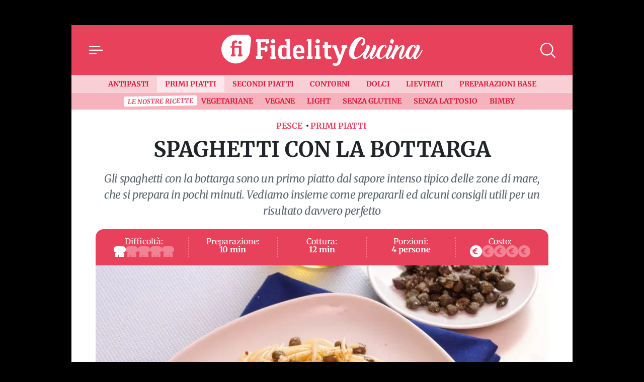

--- FILE ---
content_type: text/html; charset=UTF-8
request_url: https://cucina.fidelityhouse.eu/primi-piatti/spaghetti-con-la-bottarga-99228.html
body_size: 28558
content:
<!DOCTYPE html>
<html lang="it">

	<head>
		    <meta charset="utf-8">
    <meta name="viewport" content="width=device-width, initial-scale=1">
    <meta name="theme-color" content="#e8415b" media="(prefers-color-scheme: light)">

    <link rel="icon" href="https://cucina.fidelityhouse.eu/wp-content/themes/fidelityhouse-network-themes/cucina/assets/img/favicon.ico" sizes="any" type="image/x-icon">
    <link rel="icon" href="https://cucina.fidelityhouse.eu/wp-content/themes/fidelityhouse-network-themes/cucina/assets/img/favicon.svg" type="image/svg+xml">
    <link rel="apple-touch-icon" href="https://cucina.fidelityhouse.eu/wp-content/themes/fidelityhouse-network-themes/cucina/assets/img/apple-touch-icon.png">

	<link 
      href="https://fonts.bunny.net/css?family=merriweather:400,400i,700,700i&display=swap"
      rel="stylesheet" 
      type="text/css"
      media="print"
      onload="this.media='all'"
    />
    			<meta name='robots' content='index, follow, max-image-preview:large, max-snippet:-1, max-video-preview:-1' />

	<!-- This site is optimized with the Yoast SEO plugin v20.10 - https://yoast.com/wordpress/plugins/seo/ -->
	<meta name="description" content="Gli spaghetti con la bottarga sono un primo piatto dal sapore intenso tipico delle zone di mare, che si prepara in pochi minuti" />
	<link rel="canonical" href="https://cucina.fidelityhouse.eu/primi-piatti/spaghetti-con-la-bottarga-99228.html" />
	<meta property="og:locale" content="it_IT" />
	<meta property="og:type" content="article" />
	<meta property="og:title" content="Ricetta Spaghetti con la bottarga" />
	<meta property="og:description" content="Gli spaghetti con la bottarga sono un primo piatto dal sapore intenso tipico delle zone di mare, che si prepara in pochi minuti" />
	<meta property="og:url" content="https://cucina.fidelityhouse.eu/primi-piatti/spaghetti-con-la-bottarga-99228.html" />
	<meta property="og:site_name" content="Fidelity Cucina" />
	<meta property="article:published_time" content="2015-03-11T08:57:55+00:00" />
	<meta property="article:modified_time" content="2016-01-29T12:36:51+00:00" />
	<meta property="og:image" content="https://images.fidhouse.com/fidelitynews/wp-content/uploads/sites/6/2015/03/Spaghetti-con-la-bottarga-99228-3.jpg?width=1280&height=720&quality=90" />
	<meta property="og:image:width" content="1200" />
	<meta property="og:image:height" content="720" />
	<meta property="og:image:type" content="image/jpeg" />
	<meta name="author" content="Fidelity Cucina" />
	<meta name="twitter:card" content="summary_large_image" />
	<meta name="twitter:label1" content="Scritto da" />
	<meta name="twitter:data1" content="Floriana Calabrese" />
	<meta name="twitter:label2" content="Tempo di lettura stimato" />
	<meta name="twitter:data2" content="3 minuti" />
	<!-- / Yoast SEO plugin. -->


<link rel='dns-prefetch' href='//cucina.fidelityhouse.eu' />
<style id='global-styles-inline-css' type='text/css'>
body{--wp--preset--color--black: #000000;--wp--preset--color--cyan-bluish-gray: #abb8c3;--wp--preset--color--white: #ffffff;--wp--preset--color--pale-pink: #f78da7;--wp--preset--color--vivid-red: #cf2e2e;--wp--preset--color--luminous-vivid-orange: #ff6900;--wp--preset--color--luminous-vivid-amber: #fcb900;--wp--preset--color--light-green-cyan: #7bdcb5;--wp--preset--color--vivid-green-cyan: #00d084;--wp--preset--color--pale-cyan-blue: #8ed1fc;--wp--preset--color--vivid-cyan-blue: #0693e3;--wp--preset--color--vivid-purple: #9b51e0;--wp--preset--gradient--vivid-cyan-blue-to-vivid-purple: linear-gradient(135deg,rgba(6,147,227,1) 0%,rgb(155,81,224) 100%);--wp--preset--gradient--light-green-cyan-to-vivid-green-cyan: linear-gradient(135deg,rgb(122,220,180) 0%,rgb(0,208,130) 100%);--wp--preset--gradient--luminous-vivid-amber-to-luminous-vivid-orange: linear-gradient(135deg,rgba(252,185,0,1) 0%,rgba(255,105,0,1) 100%);--wp--preset--gradient--luminous-vivid-orange-to-vivid-red: linear-gradient(135deg,rgba(255,105,0,1) 0%,rgb(207,46,46) 100%);--wp--preset--gradient--very-light-gray-to-cyan-bluish-gray: linear-gradient(135deg,rgb(238,238,238) 0%,rgb(169,184,195) 100%);--wp--preset--gradient--cool-to-warm-spectrum: linear-gradient(135deg,rgb(74,234,220) 0%,rgb(151,120,209) 20%,rgb(207,42,186) 40%,rgb(238,44,130) 60%,rgb(251,105,98) 80%,rgb(254,248,76) 100%);--wp--preset--gradient--blush-light-purple: linear-gradient(135deg,rgb(255,206,236) 0%,rgb(152,150,240) 100%);--wp--preset--gradient--blush-bordeaux: linear-gradient(135deg,rgb(254,205,165) 0%,rgb(254,45,45) 50%,rgb(107,0,62) 100%);--wp--preset--gradient--luminous-dusk: linear-gradient(135deg,rgb(255,203,112) 0%,rgb(199,81,192) 50%,rgb(65,88,208) 100%);--wp--preset--gradient--pale-ocean: linear-gradient(135deg,rgb(255,245,203) 0%,rgb(182,227,212) 50%,rgb(51,167,181) 100%);--wp--preset--gradient--electric-grass: linear-gradient(135deg,rgb(202,248,128) 0%,rgb(113,206,126) 100%);--wp--preset--gradient--midnight: linear-gradient(135deg,rgb(2,3,129) 0%,rgb(40,116,252) 100%);--wp--preset--duotone--dark-grayscale: url('#wp-duotone-dark-grayscale');--wp--preset--duotone--grayscale: url('#wp-duotone-grayscale');--wp--preset--duotone--purple-yellow: url('#wp-duotone-purple-yellow');--wp--preset--duotone--blue-red: url('#wp-duotone-blue-red');--wp--preset--duotone--midnight: url('#wp-duotone-midnight');--wp--preset--duotone--magenta-yellow: url('#wp-duotone-magenta-yellow');--wp--preset--duotone--purple-green: url('#wp-duotone-purple-green');--wp--preset--duotone--blue-orange: url('#wp-duotone-blue-orange');--wp--preset--font-size--small: 13px;--wp--preset--font-size--medium: 20px;--wp--preset--font-size--large: 36px;--wp--preset--font-size--x-large: 42px;--wp--preset--spacing--20: 0.44rem;--wp--preset--spacing--30: 0.67rem;--wp--preset--spacing--40: 1rem;--wp--preset--spacing--50: 1.5rem;--wp--preset--spacing--60: 2.25rem;--wp--preset--spacing--70: 3.38rem;--wp--preset--spacing--80: 5.06rem;--wp--preset--shadow--natural: 6px 6px 9px rgba(0, 0, 0, 0.2);--wp--preset--shadow--deep: 12px 12px 50px rgba(0, 0, 0, 0.4);--wp--preset--shadow--sharp: 6px 6px 0px rgba(0, 0, 0, 0.2);--wp--preset--shadow--outlined: 6px 6px 0px -3px rgba(255, 255, 255, 1), 6px 6px rgba(0, 0, 0, 1);--wp--preset--shadow--crisp: 6px 6px 0px rgba(0, 0, 0, 1);}:where(.is-layout-flex){gap: 0.5em;}body .is-layout-flow > .alignleft{float: left;margin-inline-start: 0;margin-inline-end: 2em;}body .is-layout-flow > .alignright{float: right;margin-inline-start: 2em;margin-inline-end: 0;}body .is-layout-flow > .aligncenter{margin-left: auto !important;margin-right: auto !important;}body .is-layout-constrained > .alignleft{float: left;margin-inline-start: 0;margin-inline-end: 2em;}body .is-layout-constrained > .alignright{float: right;margin-inline-start: 2em;margin-inline-end: 0;}body .is-layout-constrained > .aligncenter{margin-left: auto !important;margin-right: auto !important;}body .is-layout-constrained > :where(:not(.alignleft):not(.alignright):not(.alignfull)){max-width: var(--wp--style--global--content-size);margin-left: auto !important;margin-right: auto !important;}body .is-layout-constrained > .alignwide{max-width: var(--wp--style--global--wide-size);}body .is-layout-flex{display: flex;}body .is-layout-flex{flex-wrap: wrap;align-items: center;}body .is-layout-flex > *{margin: 0;}:where(.wp-block-columns.is-layout-flex){gap: 2em;}.has-black-color{color: var(--wp--preset--color--black) !important;}.has-cyan-bluish-gray-color{color: var(--wp--preset--color--cyan-bluish-gray) !important;}.has-white-color{color: var(--wp--preset--color--white) !important;}.has-pale-pink-color{color: var(--wp--preset--color--pale-pink) !important;}.has-vivid-red-color{color: var(--wp--preset--color--vivid-red) !important;}.has-luminous-vivid-orange-color{color: var(--wp--preset--color--luminous-vivid-orange) !important;}.has-luminous-vivid-amber-color{color: var(--wp--preset--color--luminous-vivid-amber) !important;}.has-light-green-cyan-color{color: var(--wp--preset--color--light-green-cyan) !important;}.has-vivid-green-cyan-color{color: var(--wp--preset--color--vivid-green-cyan) !important;}.has-pale-cyan-blue-color{color: var(--wp--preset--color--pale-cyan-blue) !important;}.has-vivid-cyan-blue-color{color: var(--wp--preset--color--vivid-cyan-blue) !important;}.has-vivid-purple-color{color: var(--wp--preset--color--vivid-purple) !important;}.has-black-background-color{background-color: var(--wp--preset--color--black) !important;}.has-cyan-bluish-gray-background-color{background-color: var(--wp--preset--color--cyan-bluish-gray) !important;}.has-white-background-color{background-color: var(--wp--preset--color--white) !important;}.has-pale-pink-background-color{background-color: var(--wp--preset--color--pale-pink) !important;}.has-vivid-red-background-color{background-color: var(--wp--preset--color--vivid-red) !important;}.has-luminous-vivid-orange-background-color{background-color: var(--wp--preset--color--luminous-vivid-orange) !important;}.has-luminous-vivid-amber-background-color{background-color: var(--wp--preset--color--luminous-vivid-amber) !important;}.has-light-green-cyan-background-color{background-color: var(--wp--preset--color--light-green-cyan) !important;}.has-vivid-green-cyan-background-color{background-color: var(--wp--preset--color--vivid-green-cyan) !important;}.has-pale-cyan-blue-background-color{background-color: var(--wp--preset--color--pale-cyan-blue) !important;}.has-vivid-cyan-blue-background-color{background-color: var(--wp--preset--color--vivid-cyan-blue) !important;}.has-vivid-purple-background-color{background-color: var(--wp--preset--color--vivid-purple) !important;}.has-black-border-color{border-color: var(--wp--preset--color--black) !important;}.has-cyan-bluish-gray-border-color{border-color: var(--wp--preset--color--cyan-bluish-gray) !important;}.has-white-border-color{border-color: var(--wp--preset--color--white) !important;}.has-pale-pink-border-color{border-color: var(--wp--preset--color--pale-pink) !important;}.has-vivid-red-border-color{border-color: var(--wp--preset--color--vivid-red) !important;}.has-luminous-vivid-orange-border-color{border-color: var(--wp--preset--color--luminous-vivid-orange) !important;}.has-luminous-vivid-amber-border-color{border-color: var(--wp--preset--color--luminous-vivid-amber) !important;}.has-light-green-cyan-border-color{border-color: var(--wp--preset--color--light-green-cyan) !important;}.has-vivid-green-cyan-border-color{border-color: var(--wp--preset--color--vivid-green-cyan) !important;}.has-pale-cyan-blue-border-color{border-color: var(--wp--preset--color--pale-cyan-blue) !important;}.has-vivid-cyan-blue-border-color{border-color: var(--wp--preset--color--vivid-cyan-blue) !important;}.has-vivid-purple-border-color{border-color: var(--wp--preset--color--vivid-purple) !important;}.has-vivid-cyan-blue-to-vivid-purple-gradient-background{background: var(--wp--preset--gradient--vivid-cyan-blue-to-vivid-purple) !important;}.has-light-green-cyan-to-vivid-green-cyan-gradient-background{background: var(--wp--preset--gradient--light-green-cyan-to-vivid-green-cyan) !important;}.has-luminous-vivid-amber-to-luminous-vivid-orange-gradient-background{background: var(--wp--preset--gradient--luminous-vivid-amber-to-luminous-vivid-orange) !important;}.has-luminous-vivid-orange-to-vivid-red-gradient-background{background: var(--wp--preset--gradient--luminous-vivid-orange-to-vivid-red) !important;}.has-very-light-gray-to-cyan-bluish-gray-gradient-background{background: var(--wp--preset--gradient--very-light-gray-to-cyan-bluish-gray) !important;}.has-cool-to-warm-spectrum-gradient-background{background: var(--wp--preset--gradient--cool-to-warm-spectrum) !important;}.has-blush-light-purple-gradient-background{background: var(--wp--preset--gradient--blush-light-purple) !important;}.has-blush-bordeaux-gradient-background{background: var(--wp--preset--gradient--blush-bordeaux) !important;}.has-luminous-dusk-gradient-background{background: var(--wp--preset--gradient--luminous-dusk) !important;}.has-pale-ocean-gradient-background{background: var(--wp--preset--gradient--pale-ocean) !important;}.has-electric-grass-gradient-background{background: var(--wp--preset--gradient--electric-grass) !important;}.has-midnight-gradient-background{background: var(--wp--preset--gradient--midnight) !important;}.has-small-font-size{font-size: var(--wp--preset--font-size--small) !important;}.has-medium-font-size{font-size: var(--wp--preset--font-size--medium) !important;}.has-large-font-size{font-size: var(--wp--preset--font-size--large) !important;}.has-x-large-font-size{font-size: var(--wp--preset--font-size--x-large) !important;}
.wp-block-navigation a:where(:not(.wp-element-button)){color: inherit;}
:where(.wp-block-columns.is-layout-flex){gap: 2em;}
.wp-block-pullquote{font-size: 1.5em;line-height: 1.6;}
</style>
<style id='main_css-inline-css' type='text/css'>
/*!
 * Bootstrap  v5.2.3 (https://getbootstrap.com/)
 * Copyright 2011-2022 The Bootstrap Authors
 * Copyright 2011-2022 Twitter, Inc.
 * Licensed under MIT (https://github.com/twbs/bootstrap/blob/main/LICENSE)
 */:root{--bs-blue: #0d6efd;--bs-indigo: #6610f2;--bs-purple: #6f42c1;--bs-pink: #d63384;--bs-red: #dc3545;--bs-orange: #fd7e14;--bs-yellow: #ffc107;--bs-green: #198754;--bs-teal: #20c997;--bs-cyan: #0dcaf0;--bs-black: #000;--bs-white: #fff;--bs-gray: #6c757d;--bs-gray-dark: #343a40;--bs-gray-100: #f8f9fa;--bs-gray-200: #e9ecef;--bs-gray-300: #dee2e6;--bs-gray-400: #ced4da;--bs-gray-500: #adb5bd;--bs-gray-600: #6c757d;--bs-gray-700: #495057;--bs-gray-800: #343a40;--bs-gray-900: #212529;--bs-primary: #e8415b;--bs-secondary: #6c757d;--bs-success: #198754;--bs-info: #0dcaf0;--bs-warning: #ffc107;--bs-danger: #dc3545;--bs-light: #f8f9fa;--bs-dark: #212529;--bs-primary-rgb: 232, 65, 91;--bs-secondary-rgb: 108, 117, 125;--bs-success-rgb: 25, 135, 84;--bs-info-rgb: 13, 202, 240;--bs-warning-rgb: 255, 193, 7;--bs-danger-rgb: 220, 53, 69;--bs-light-rgb: 248, 249, 250;--bs-dark-rgb: 33, 37, 41;--bs-white-rgb: 255, 255, 255;--bs-black-rgb: 0, 0, 0;--bs-body-color-rgb: 33, 37, 41;--bs-body-bg-rgb: 0, 0, 0;--bs-font-sans-serif: "Merriweather", "Iowan Old Style", "Apple Garamond", Baskerville, "Times New Roman", "Droid Serif", Times, "Source Serif Pro", serif, "Apple Color Emoji", "Segoe UI Emoji", "Segoe UI Symbol";--bs-font-monospace: SFMono-Regular, Menlo, Monaco, Consolas, "Liberation Mono", "Courier New", monospace;--bs-gradient: linear-gradient(180deg, rgba(255, 255, 255, 0.15), rgba(255, 255, 255, 0));--bs-body-font-family: var(--bs-font-sans-serif);--bs-body-font-size:1rem;--bs-body-font-weight: 400;--bs-body-line-height: 1.5;--bs-body-color: #212529;--bs-body-bg: black;--bs-border-width: 1px;--bs-border-style: solid;--bs-border-color: #dee2e6;--bs-border-color-translucent: rgba(0, 0, 0, 0.175);--bs-border-radius: 0.375rem;--bs-border-radius-sm: 0.25rem;--bs-border-radius-lg: 0.5rem;--bs-border-radius-xl: 1rem;--bs-border-radius-2xl: 2rem;--bs-border-radius-pill: 50rem;--bs-link-color: #db1b39;--bs-link-hover-color: #af162e;--bs-code-color: #d63384;--bs-highlight-bg: #fff3cd}*,*::before,*::after{box-sizing:border-box}@media(prefers-reduced-motion: no-preference){:root{scroll-behavior:smooth}}body{margin:0;font-family:var(--bs-body-font-family);font-size:var(--bs-body-font-size);font-weight:var(--bs-body-font-weight);line-height:var(--bs-body-line-height);color:var(--bs-body-color);text-align:var(--bs-body-text-align);background-color:var(--bs-body-bg);-webkit-text-size-adjust:100%;-webkit-tap-highlight-color:rgba(0,0,0,0)}h4,.h4,h3,.h3,h2,.h2,.TitSection__title,h1,.h1{margin-top:0;margin-bottom:.5rem;font-weight:700;line-height:1.2}h1,.h1{font-size:calc(1.375rem + 1.5vw)}@media(min-width: 1200px){h1,.h1{font-size:2.5rem}}h2,.h2,.TitSection__title{font-size:calc(1.325rem + 0.9vw)}@media(min-width: 1200px){h2,.h2,.TitSection__title{font-size:2rem}}h3,.h3{font-size:calc(1.3rem + 0.6vw)}@media(min-width: 1200px){h3,.h3{font-size:1.75rem}}h4,.h4{font-size:calc(1.275rem + 0.3vw)}@media(min-width: 1200px){h4,.h4{font-size:1.5rem}}p{margin-top:0;margin-bottom:1rem}ol,ul{padding-left:2rem}ol,ul{margin-top:0;margin-bottom:1rem}ol ol,ul ul,ol ul,ul ol{margin-bottom:0}b{font-weight:bolder}small,.small{font-size:0.875em}a{color:var(--bs-link-color);text-decoration:underline}a:hover{color:var(--bs-link-hover-color)}a:not([href]):not([class]),a:not([href]):not([class]):hover{color:inherit;text-decoration:none}code{font-family:var(--bs-font-monospace);font-size:1em}code{font-size:0.875em;color:var(--bs-code-color);word-wrap:break-word}a>code{color:inherit}img,svg{vertical-align:middle}label{display:inline-block}button{border-radius:0}button:focus:not(:focus-visible){outline:0}input,button,select{margin:0;font-family:inherit;font-size:inherit;line-height:inherit}button,select{text-transform:none}[role=button]{cursor:pointer}select{word-wrap:normal}select:disabled{opacity:1}[list]:not([type=date]):not([type=datetime-local]):not([type=month]):not([type=week]):not([type=time])::-webkit-calendar-picker-indicator{display:none !important}button,[type=button],[type=reset],[type=submit]{-webkit-appearance:button}button:not(:disabled),[type=button]:not(:disabled),[type=reset]:not(:disabled),[type=submit]:not(:disabled){cursor:pointer}::-moz-focus-inner{padding:0;border-style:none}::-webkit-datetime-edit-fields-wrapper,::-webkit-datetime-edit-text,::-webkit-datetime-edit-minute,::-webkit-datetime-edit-hour-field,::-webkit-datetime-edit-day-field,::-webkit-datetime-edit-month-field,::-webkit-datetime-edit-year-field{padding:0}::-webkit-inner-spin-button{height:auto}[type=search]{outline-offset:-2px;-webkit-appearance:textfield}::-webkit-search-decoration{-webkit-appearance:none}::-webkit-color-swatch-wrapper{padding:0}::file-selector-button{font:inherit;-webkit-appearance:button}output{display:inline-block}iframe{border:0}progress{vertical-align:baseline}[hidden]{display:none !important}.container{--bs-gutter-x: 1.5rem;--bs-gutter-y: 0;width:100%;padding-right:calc(var(--bs-gutter-x)*.5);padding-left:calc(var(--bs-gutter-x)*.5);margin-right:auto;margin-left:auto}@media(min-width: 576px){.container{max-width:540px}}@media(min-width: 768px){.container{max-width:720px}}@media(min-width: 992px){.container{max-width:960px}}@media(min-width: 1200px){.container{max-width:1140px}}@media(min-width: 1400px){.container{max-width:1320px}}.row{--bs-gutter-x: 1.5rem;--bs-gutter-y: 0;display:flex;flex-wrap:wrap;margin-top:calc(-1*var(--bs-gutter-y));margin-right:calc(-0.5*var(--bs-gutter-x));margin-left:calc(-0.5*var(--bs-gutter-x))}.row>*{flex-shrink:0;width:100%;max-width:100%;padding-right:calc(var(--bs-gutter-x)*.5);padding-left:calc(var(--bs-gutter-x)*.5);margin-top:var(--bs-gutter-y)}.col-12{flex:0 0 auto;width:100%}.g-0,.gx-0{--bs-gutter-x: 0}.g-0{--bs-gutter-y: 0}@media(min-width: 576px){.col-sm-4{flex:0 0 auto;width:33.33333333%}.gx-sm-3{--bs-gutter-x: 1rem}}.form-control{display:block;width:100%;padding:.375rem .75rem;font-size:1rem;font-weight:400;line-height:1.5;color:#212529;background-color:#fff;background-clip:padding-box;border:1px solid #ced4da;appearance:none;border-radius:0;box-shadow:0;transition:border-color .15s ease-in-out,box-shadow .15s ease-in-out}@media(prefers-reduced-motion: reduce){.form-control{transition:none}}.form-control[type=file]{overflow:hidden}.form-control[type=file]:not(:disabled):not([readonly]){cursor:pointer}.form-control:focus{color:#212529;background-color:#fff;border-color:#f4a0ad;outline:0;box-shadow:0,0 0 0 .25rem rgba(232,65,91,.25)}.form-control::-webkit-date-and-time-value{height:1.5em}.form-control::placeholder{color:#6c757d;opacity:1}.form-control:disabled{background-color:#e9ecef;opacity:1}.form-control::file-selector-button{padding:.375rem .75rem;margin:-0.375rem -0.75rem;margin-inline-end:.75rem;color:#212529;background-color:#e9ecef;pointer-events:none;border-color:inherit;border-style:solid;border-width:0;border-inline-end-width:1px;border-radius:0;transition:color .15s ease-in-out,background-color .15s ease-in-out,border-color .15s ease-in-out,box-shadow .15s ease-in-out}@media(prefers-reduced-motion: reduce){.form-control::file-selector-button{transition:none}}.form-control:hover:not(:disabled):not([readonly])::file-selector-button{background-color:#dde0e3}.form-control-lg{min-height:calc(1.5em + 1rem + 2px);padding:.5rem 1rem;font-size:1.25rem;border-radius:0}.form-control-lg::file-selector-button{padding:.5rem 1rem;margin:-0.5rem -1rem;margin-inline-end:1rem}.form-select{display:block;width:100%;padding:.375rem 2.25rem .375rem .75rem;-moz-padding-start:calc(0.75rem - 3px);font-size:1rem;font-weight:400;line-height:1.5;color:#212529;background-color:#fff;background-image:url("data:image/svg+xml,%3csvg xmlns=%27http://www.w3.org/2000/svg%27 viewBox=%270 0 16 16%27%3e%3cpath fill=%27none%27 stroke=%27%23343a40%27 stroke-linecap=%27round%27 stroke-linejoin=%27round%27 stroke-width=%272%27 d=%27m2 5 6 6 6-6%27/%3e%3c/svg%3e");background-repeat:no-repeat;background-position:right .75rem center;background-size:16px 12px;border:1px solid #ced4da;border-radius:0;box-shadow:inset 0 1px 2px rgba(0,0,0,.075);transition:border-color .15s ease-in-out,box-shadow .15s ease-in-out;appearance:none}@media(prefers-reduced-motion: reduce){.form-select{transition:none}}.form-select:focus{border-color:#f4a0ad;outline:0;box-shadow:inset 0 1px 2px rgba(0,0,0,.075),0 0 0 .25rem rgba(232,65,91,.25)}.form-select[multiple],.form-select[size]:not([size="1"]){padding-right:.75rem;background-image:none}.form-select:disabled{background-color:#e9ecef}.form-select:-moz-focusring{color:rgba(0,0,0,0);text-shadow:0 0 0 #212529}.input-group{position:relative;display:flex;flex-wrap:wrap;align-items:stretch;width:100%}.input-group>.form-control,.input-group>.form-select{position:relative;flex:1 1 auto;width:1%;min-width:0}.input-group>.form-control:focus,.input-group>.form-select:focus{z-index:5}.input-group .btn{position:relative;z-index:2}.input-group .btn:focus{z-index:5}.input-group:not(.has-validation)>:not(:last-child):not(.dropdown-toggle):not(.dropdown-menu):not(.form-floating){border-top-right-radius:0;border-bottom-right-radius:0}.input-group>:not(:first-child):not(.dropdown-menu):not(.valid-tooltip):not(.valid-feedback):not(.invalid-tooltip):not(.invalid-feedback){margin-left:-1px;border-top-left-radius:0;border-bottom-left-radius:0}.form-control{display:block;width:100%;padding:.375rem .75rem;font-size:1rem;font-weight:400;line-height:1.5;color:#212529;background-color:#fff;background-clip:padding-box;border:1px solid #ced4da;appearance:none;border-radius:0;box-shadow:0;transition:border-color .15s ease-in-out,box-shadow .15s ease-in-out}@media(prefers-reduced-motion: reduce){.form-control{transition:none}}.form-control[type=file]{overflow:hidden}.form-control[type=file]:not(:disabled):not([readonly]){cursor:pointer}.form-control:focus{color:#212529;background-color:#fff;border-color:#f4a0ad;outline:0;box-shadow:0,0 0 0 .25rem rgba(232,65,91,.25)}.form-control::-webkit-date-and-time-value{height:1.5em}.form-control::placeholder{color:#6c757d;opacity:1}.form-control:disabled{background-color:#e9ecef;opacity:1}.form-control::file-selector-button{padding:.375rem .75rem;margin:-0.375rem -0.75rem;margin-inline-end:.75rem;color:#212529;background-color:#e9ecef;pointer-events:none;border-color:inherit;border-style:solid;border-width:0;border-inline-end-width:1px;border-radius:0;transition:color .15s ease-in-out,background-color .15s ease-in-out,border-color .15s ease-in-out,box-shadow .15s ease-in-out}@media(prefers-reduced-motion: reduce){.form-control::file-selector-button{transition:none}}.form-control:hover:not(:disabled):not([readonly])::file-selector-button{background-color:#dde0e3}.form-control-lg{min-height:calc(1.5em + 1rem + 2px);padding:.5rem 1rem;font-size:1.25rem;border-radius:0}.form-control-lg::file-selector-button{padding:.5rem 1rem;margin:-0.5rem -1rem;margin-inline-end:1rem}.form-select{display:block;width:100%;padding:.375rem 2.25rem .375rem .75rem;-moz-padding-start:calc(0.75rem - 3px);font-size:1rem;font-weight:400;line-height:1.5;color:#212529;background-color:#fff;background-image:url("data:image/svg+xml,%3csvg xmlns=%27http://www.w3.org/2000/svg%27 viewBox=%270 0 16 16%27%3e%3cpath fill=%27none%27 stroke=%27%23343a40%27 stroke-linecap=%27round%27 stroke-linejoin=%27round%27 stroke-width=%272%27 d=%27m2 5 6 6 6-6%27/%3e%3c/svg%3e");background-repeat:no-repeat;background-position:right .75rem center;background-size:16px 12px;border:1px solid #ced4da;border-radius:0;box-shadow:inset 0 1px 2px rgba(0,0,0,.075);transition:border-color .15s ease-in-out,box-shadow .15s ease-in-out;appearance:none}@media(prefers-reduced-motion: reduce){.form-select{transition:none}}.form-select:focus{border-color:#f4a0ad;outline:0;box-shadow:inset 0 1px 2px rgba(0,0,0,.075),0 0 0 .25rem rgba(232,65,91,.25)}.form-select[multiple],.form-select[size]:not([size="1"]){padding-right:.75rem;background-image:none}.form-select:disabled{background-color:#e9ecef}.form-select:-moz-focusring{color:rgba(0,0,0,0);text-shadow:0 0 0 #212529}.input-group{position:relative;display:flex;flex-wrap:wrap;align-items:stretch;width:100%}.input-group>.form-control,.input-group>.form-select{position:relative;flex:1 1 auto;width:1%;min-width:0}.input-group>.form-control:focus,.input-group>.form-select:focus{z-index:5}.input-group .btn{position:relative;z-index:2}.input-group .btn:focus{z-index:5}.input-group:not(.has-validation)>:not(:last-child):not(.dropdown-toggle):not(.dropdown-menu):not(.form-floating){border-top-right-radius:0;border-bottom-right-radius:0}.input-group>:not(:first-child):not(.dropdown-menu):not(.valid-tooltip):not(.valid-feedback):not(.invalid-tooltip):not(.invalid-feedback){margin-left:-1px;border-top-left-radius:0;border-bottom-left-radius:0}.btn{--bs-btn-padding-x: 0.75rem;--bs-btn-padding-y: 0.375rem;--bs-btn-font-family: ;--bs-btn-font-size:1rem;--bs-btn-font-weight: 400;--bs-btn-line-height: 1.5;--bs-btn-color: #212529;--bs-btn-bg: transparent;--bs-btn-border-width: 1px;--bs-btn-border-color: transparent;--bs-btn-border-radius: 0;--bs-btn-hover-border-color: transparent;--bs-btn-box-shadow: none;--bs-btn-disabled-opacity: 0.65;--bs-btn-focus-box-shadow: 0 0 0 0.25rem rgba(var(--bs-btn-focus-shadow-rgb), .5);display:inline-block;padding:var(--bs-btn-padding-y) var(--bs-btn-padding-x);font-family:var(--bs-btn-font-family);font-size:var(--bs-btn-font-size);font-weight:var(--bs-btn-font-weight);line-height:var(--bs-btn-line-height);color:var(--bs-btn-color);text-align:center;text-decoration:none;vertical-align:middle;cursor:pointer;user-select:none;border:var(--bs-btn-border-width) solid var(--bs-btn-border-color);border-radius:var(--bs-btn-border-radius);background-color:var(--bs-btn-bg);box-shadow:var(--bs-btn-box-shadow);transition:color .15s ease-in-out,background-color .15s ease-in-out,border-color .15s ease-in-out,box-shadow .15s ease-in-out}@media(prefers-reduced-motion: reduce){.btn{transition:none}}.btn:hover{color:var(--bs-btn-hover-color);background-color:var(--bs-btn-hover-bg);border-color:var(--bs-btn-hover-border-color)}.btn:focus-visible{color:var(--bs-btn-hover-color);background-color:var(--bs-btn-hover-bg);border-color:var(--bs-btn-hover-border-color);outline:0;box-shadow:var(--bs-btn-box-shadow),var(--bs-btn-focus-box-shadow)}:not(.btn-check)+.btn:active,.btn:first-child:active,.btn.active,.btn.show{color:var(--bs-btn-active-color);background-color:var(--bs-btn-active-bg);border-color:var(--bs-btn-active-border-color);box-shadow:var(--bs-btn-active-shadow)}:not(.btn-check)+.btn:active:focus-visible,.btn:first-child:active:focus-visible,.btn.active:focus-visible,.btn.show:focus-visible{box-shadow:var(--bs-btn-active-shadow),var(--bs-btn-focus-box-shadow)}.btn:disabled,.btn.disabled{color:var(--bs-btn-disabled-color);pointer-events:none;background-color:var(--bs-btn-disabled-bg);border-color:var(--bs-btn-disabled-border-color);opacity:var(--bs-btn-disabled-opacity);box-shadow:none}.btn-primary{--bs-btn-color: #000;--bs-btn-bg: #e8415b;--bs-btn-border-color: #e8415b;--bs-btn-hover-color: #000;--bs-btn-hover-bg: #eb5e74;--bs-btn-hover-border-color: #ea546b;--bs-btn-focus-shadow-rgb: 197, 55, 77;--bs-btn-active-color: #000;--bs-btn-active-bg: #ed677c;--bs-btn-active-border-color: #ea546b;--bs-btn-active-shadow: inset 0 3px 5px rgba(0, 0, 0, 0.125);--bs-btn-disabled-color: #000;--bs-btn-disabled-bg: #e8415b;--bs-btn-disabled-border-color: #e8415b}.offcanvas--menu .wrap-category .btn{--bs-btn-color: #000;--bs-btn-bg: #f8f9fa;--bs-btn-border-color: #f8f9fa;--bs-btn-hover-color: #000;--bs-btn-hover-bg: #d3d4d5;--bs-btn-hover-border-color: #c6c7c8;--bs-btn-focus-shadow-rgb: 211, 212, 213;--bs-btn-active-color: #000;--bs-btn-active-bg: #c6c7c8;--bs-btn-active-border-color: #babbbc;--bs-btn-active-shadow: inset 0 3px 5px rgba(0, 0, 0, 0.125);--bs-btn-disabled-color: #000;--bs-btn-disabled-bg: #f8f9fa;--bs-btn-disabled-border-color: #f8f9fa}.btn-outline-primary{--bs-btn-color: #e8415b;--bs-btn-border-color: #e8415b;--bs-btn-hover-color: #000;--bs-btn-hover-bg: #e8415b;--bs-btn-hover-border-color: #e8415b;--bs-btn-focus-shadow-rgb: 232, 65, 91;--bs-btn-active-color: #000;--bs-btn-active-bg: #e8415b;--bs-btn-active-border-color: #e8415b;--bs-btn-active-shadow: inset 0 3px 5px rgba(0, 0, 0, 0.125);--bs-btn-disabled-color: #e8415b;--bs-btn-disabled-bg: transparent;--bs-btn-disabled-border-color: #e8415b;--bs-gradient: none}.offcanvas--menu .wrap-login .btn,.footer .wrap-login .btn{--bs-btn-color: #f8f9fa;--bs-btn-border-color: #f8f9fa;--bs-btn-hover-color: #000;--bs-btn-hover-bg: #f8f9fa;--bs-btn-hover-border-color: #f8f9fa;--bs-btn-focus-shadow-rgb: 248, 249, 250;--bs-btn-active-color: #000;--bs-btn-active-bg: #f8f9fa;--bs-btn-active-border-color: #f8f9fa;--bs-btn-active-shadow: inset 0 3px 5px rgba(0, 0, 0, 0.125);--bs-btn-disabled-color: #f8f9fa;--bs-btn-disabled-bg: transparent;--bs-btn-disabled-border-color: #f8f9fa;--bs-gradient: none}.btn-lg{--bs-btn-padding-y: 0.5rem;--bs-btn-padding-x: 1rem;--bs-btn-font-size:1.25rem;--bs-btn-border-radius: 0}.btn-sm{--bs-btn-padding-y: 0.25rem;--bs-btn-padding-x: 0.5rem;--bs-btn-font-size:0.875rem;--bs-btn-border-radius: 0}.fade{transition:opacity .15s linear}@media(prefers-reduced-motion: reduce){.fade{transition:none}}.fade:not(.show){opacity:0}.dropdown{position:relative}.nav{--bs-nav-link-padding-x: 1rem;--bs-nav-link-padding-y: 0.5rem;--bs-nav-link-font-weight: ;--bs-nav-link-color: var(--bs-link-color);--bs-nav-link-hover-color: var(--bs-link-hover-color);--bs-nav-link-disabled-color: #6c757d;display:flex;flex-wrap:wrap;padding-left:0;margin-bottom:0;list-style:none}.nav-link{display:block;padding:var(--bs-nav-link-padding-y) var(--bs-nav-link-padding-x);font-size:var(--bs-nav-link-font-size);font-weight:var(--bs-nav-link-font-weight);color:var(--bs-nav-link-color);text-decoration:none;transition:color .15s ease-in-out,background-color .15s ease-in-out,border-color .15s ease-in-out}@media(prefers-reduced-motion: reduce){.nav-link{transition:none}}.nav-link:hover,.nav-link:focus{color:var(--bs-nav-link-hover-color)}.nav-link.disabled{color:var(--bs-nav-link-disabled-color);pointer-events:none;cursor:default}.nav-tabs{--bs-nav-tabs-border-width: 1px;--bs-nav-tabs-border-color: #dee2e6;--bs-nav-tabs-border-radius: 0.375rem;--bs-nav-tabs-link-hover-border-color: #e9ecef #e9ecef #dee2e6;--bs-nav-tabs-link-active-color: #495057;--bs-nav-tabs-link-active-bg: black;--bs-nav-tabs-link-active-border-color: #dee2e6 #dee2e6 black;border-bottom:var(--bs-nav-tabs-border-width) solid var(--bs-nav-tabs-border-color)}.nav-tabs .nav-link{margin-bottom:calc(-1*var(--bs-nav-tabs-border-width));background:none;border:var(--bs-nav-tabs-border-width) solid rgba(0,0,0,0);border-top-left-radius:var(--bs-nav-tabs-border-radius);border-top-right-radius:var(--bs-nav-tabs-border-radius)}.nav-tabs .nav-link:hover,.nav-tabs .nav-link:focus{isolation:isolate;border-color:var(--bs-nav-tabs-link-hover-border-color)}.nav-tabs .nav-link.disabled,.nav-tabs .nav-link:disabled{color:var(--bs-nav-link-disabled-color);background-color:rgba(0,0,0,0);border-color:rgba(0,0,0,0)}.nav-tabs .nav-link.active,.nav-tabs .nav-item.show .nav-link{color:var(--bs-nav-tabs-link-active-color);background-color:var(--bs-nav-tabs-link-active-bg);border-color:var(--bs-nav-tabs-link-active-border-color)}.nav-fill>.nav-link,.nav-fill .nav-item{flex:1 1 auto;text-align:center}.nav-fill .nav-item .nav-link{width:100%}.tab-content>.tab-pane{display:none}.tab-content>.active{display:block}.card{--bs-card-spacer-y: 1rem;--bs-card-spacer-x: 1rem;--bs-card-title-spacer-y: 0.5rem;--bs-card-border-width: 0;--bs-card-border-color: var(--bs-border-color-translucent);--bs-card-border-radius: 0.25rem;--bs-card-box-shadow: 0 0.125rem 0.25rem rgba(0, 0, 0, 0.25);--bs-card-inner-border-radius: 0.25rem;--bs-card-cap-padding-y: 0.5rem;--bs-card-cap-padding-x: 1rem;--bs-card-cap-bg: rgba(0, 0, 0, 0.03);--bs-card-cap-color: ;--bs-card-height: ;--bs-card-color: ;--bs-card-bg: #fff;--bs-card-img-overlay-padding: 1rem;--bs-card-group-margin: 0.75rem;position:relative;display:flex;flex-direction:column;min-width:0;height:var(--bs-card-height);word-wrap:break-word;background-color:var(--bs-card-bg);background-clip:border-box;border:var(--bs-card-border-width) solid var(--bs-card-border-color);border-radius:var(--bs-card-border-radius);box-shadow:var(--bs-card-box-shadow)}.card-body{flex:1 1 auto;padding:var(--bs-card-spacer-y) var(--bs-card-spacer-x);color:var(--bs-card-color)}.card-title{margin-bottom:var(--bs-card-title-spacer-y)}.card-img-overlay{position:absolute;top:0;right:0;bottom:0;left:0;padding:var(--bs-card-img-overlay-padding);border-radius:var(--bs-card-inner-border-radius)}.card-img{width:100%}.card-img{border-top-left-radius:var(--bs-card-inner-border-radius);border-top-right-radius:var(--bs-card-inner-border-radius)}.card-img{border-bottom-right-radius:var(--bs-card-inner-border-radius);border-bottom-left-radius:var(--bs-card-inner-border-radius)}.pagination{--bs-pagination-padding-x: 0.75rem;--bs-pagination-padding-y: 0.375rem;--bs-pagination-font-size:1rem;--bs-pagination-color: var(--bs-link-color);--bs-pagination-bg: #fff;--bs-pagination-border-width: 1px;--bs-pagination-border-color: #dee2e6;--bs-pagination-border-radius: 0.375rem;--bs-pagination-hover-color: var(--bs-link-hover-color);--bs-pagination-hover-bg: #e9ecef;--bs-pagination-hover-border-color: #dee2e6;--bs-pagination-focus-color: var(--bs-link-hover-color);--bs-pagination-focus-bg: #e9ecef;--bs-pagination-focus-box-shadow: 0 0 0 0.25rem rgba(232, 65, 91, 0.25);--bs-pagination-active-color: #fff;--bs-pagination-active-bg: #e8415b;--bs-pagination-active-border-color: #e8415b;--bs-pagination-disabled-color: #6c757d;--bs-pagination-disabled-bg: #fff;--bs-pagination-disabled-border-color: #dee2e6;display:flex;padding-left:0;list-style:none}.page-link{position:relative;display:block;padding:var(--bs-pagination-padding-y) var(--bs-pagination-padding-x);font-size:var(--bs-pagination-font-size);color:var(--bs-pagination-color);text-decoration:none;background-color:var(--bs-pagination-bg);border:var(--bs-pagination-border-width) solid var(--bs-pagination-border-color);transition:color .15s ease-in-out,background-color .15s ease-in-out,border-color .15s ease-in-out,box-shadow .15s ease-in-out}@media(prefers-reduced-motion: reduce){.page-link{transition:none}}.page-link:hover{z-index:2;color:var(--bs-pagination-hover-color);background-color:var(--bs-pagination-hover-bg);border-color:var(--bs-pagination-hover-border-color)}.page-link:focus{z-index:3;color:var(--bs-pagination-focus-color);background-color:var(--bs-pagination-focus-bg);outline:0;box-shadow:var(--bs-pagination-focus-box-shadow)}.page-link.active,.active>.page-link{z-index:3;color:var(--bs-pagination-active-color);background-color:var(--bs-pagination-active-bg);border-color:var(--bs-pagination-active-border-color)}.page-link.disabled,.disabled>.page-link{color:var(--bs-pagination-disabled-color);pointer-events:none;background-color:var(--bs-pagination-disabled-bg);border-color:var(--bs-pagination-disabled-border-color)}.page-item:not(:first-child) .page-link{margin-left:-1px}.page-item:first-child .page-link{border-top-left-radius:var(--bs-pagination-border-radius);border-bottom-left-radius:var(--bs-pagination-border-radius)}.page-item:last-child .page-link{border-top-right-radius:var(--bs-pagination-border-radius);border-bottom-right-radius:var(--bs-pagination-border-radius)}.badge{--bs-badge-padding-x: 0.65em;--bs-badge-padding-y: 0.35em;--bs-badge-font-size:0.75em;--bs-badge-font-weight: 700;--bs-badge-color: #fff;--bs-badge-border-radius: 0.375rem;display:inline-block;padding:var(--bs-badge-padding-y) var(--bs-badge-padding-x);font-size:var(--bs-badge-font-size);font-weight:var(--bs-badge-font-weight);line-height:1;color:var(--bs-badge-color);text-align:center;white-space:nowrap;vertical-align:baseline;border-radius:var(--bs-badge-border-radius)}.badge:empty{display:none}.btn .badge{position:relative;top:-1px}@keyframes progress-bar-stripes{0%{background-position-x:1rem}}.progress{--bs-progress-height: 1rem;--bs-progress-font-size:0.75rem;--bs-progress-bg: #e9ecef;--bs-progress-border-radius: 0.375rem;--bs-progress-box-shadow: inset 0 1px 2px rgba(0, 0, 0, 0.075);--bs-progress-bar-color: #fff;--bs-progress-bar-bg: #e8415b;--bs-progress-bar-transition: width 0.6s ease;display:flex;height:var(--bs-progress-height);overflow:hidden;font-size:var(--bs-progress-font-size);background-color:var(--bs-progress-bg);border-radius:var(--bs-progress-border-radius);box-shadow:var(--bs-progress-box-shadow)}.btn-close{box-sizing:content-box;width:1em;height:1em;padding:.25em .25em;color:#000;background:rgba(0,0,0,0) url("data:image/svg+xml,%3csvg xmlns=%27http://www.w3.org/2000/svg%27 viewBox=%270 0 16 16%27 fill=%27%23000%27%3e%3cpath d=%27M.293.293a1 1 0 0 1 1.414 0L8 6.586 14.293.293a1 1 0 1 1 1.414 1.414L9.414 8l6.293 6.293a1 1 0 0 1-1.414 1.414L8 9.414l-6.293 6.293a1 1 0 0 1-1.414-1.414L6.586 8 .293 1.707a1 1 0 0 1 0-1.414z%27/%3e%3c/svg%3e") center/1em auto no-repeat;border:0;border-radius:.375rem;opacity:.5}.btn-close:hover{color:#000;text-decoration:none;opacity:.75}.btn-close:focus{outline:0;box-shadow:0 0 0 .25rem rgba(232,65,91,.25);opacity:1}.btn-close:disabled,.btn-close.disabled{pointer-events:none;user-select:none;opacity:.25}.modal{--bs-modal-zindex: 1055;--bs-modal-width: 500px;--bs-modal-padding: 1rem;--bs-modal-margin: 0.5rem;--bs-modal-color: ;--bs-modal-bg: #fff;--bs-modal-border-color: var(--bs-border-color-translucent);--bs-modal-border-width: 1px;--bs-modal-border-radius: 0.5rem;--bs-modal-box-shadow: 0 0.125rem 0.25rem rgba(0, 0, 0, 0.25);--bs-modal-inner-border-radius: calc(0.5rem - 1px);--bs-modal-header-padding-x: 1rem;--bs-modal-header-padding-y: 1rem;--bs-modal-header-padding: 1rem 1rem;--bs-modal-header-border-color: var(--bs-border-color);--bs-modal-header-border-width: 1px;--bs-modal-title-line-height: 1.5;--bs-modal-footer-gap: 0.5rem;--bs-modal-footer-bg: ;--bs-modal-footer-border-color: var(--bs-border-color);--bs-modal-footer-border-width: 1px;position:fixed;top:0;left:0;z-index:var(--bs-modal-zindex);display:none;width:100%;height:100%;overflow-x:hidden;overflow-y:auto;outline:0}@media(min-width: 576px){.modal{--bs-modal-margin: 1.75rem;--bs-modal-box-shadow: 0 0.5rem 1rem rgba(0, 0, 0, 0.15)}}.tooltip{--bs-tooltip-zindex: 1080;--bs-tooltip-max-width: 200px;--bs-tooltip-padding-x: 0.5rem;--bs-tooltip-padding-y: 0.25rem;--bs-tooltip-margin: ;--bs-tooltip-font-size:0.875rem;--bs-tooltip-color: #fff;--bs-tooltip-bg: #000;--bs-tooltip-border-radius: 0.375rem;--bs-tooltip-opacity: 0.9;--bs-tooltip-arrow-width: 0.8rem;--bs-tooltip-arrow-height: 0.4rem;z-index:var(--bs-tooltip-zindex);display:block;padding:var(--bs-tooltip-arrow-height);margin:var(--bs-tooltip-margin);font-family:var(--bs-font-sans-serif);font-style:normal;font-weight:400;line-height:1.5;text-align:left;text-align:start;text-decoration:none;text-shadow:none;text-transform:none;letter-spacing:normal;word-break:normal;white-space:normal;word-spacing:normal;line-break:auto;font-size:var(--bs-tooltip-font-size);word-wrap:break-word;opacity:0}.tooltip.show{opacity:var(--bs-tooltip-opacity)}.tooltip .tooltip-arrow{display:block;width:var(--bs-tooltip-arrow-width);height:var(--bs-tooltip-arrow-height)}.tooltip .tooltip-arrow::before{position:absolute;content:"";border-color:rgba(0,0,0,0);border-style:solid}.bs-tooltip-top .tooltip-arrow,.bs-tooltip-auto[data-popper-placement^=top] .tooltip-arrow{bottom:0}.bs-tooltip-top .tooltip-arrow::before,.bs-tooltip-auto[data-popper-placement^=top] .tooltip-arrow::before{top:-1px;border-width:var(--bs-tooltip-arrow-height) calc(var(--bs-tooltip-arrow-width)*.5) 0;border-top-color:var(--bs-tooltip-bg)}.bs-tooltip-end .tooltip-arrow,.bs-tooltip-auto[data-popper-placement^=right] .tooltip-arrow{left:0;width:var(--bs-tooltip-arrow-height);height:var(--bs-tooltip-arrow-width)}.bs-tooltip-end .tooltip-arrow::before,.bs-tooltip-auto[data-popper-placement^=right] .tooltip-arrow::before{right:-1px;border-width:calc(var(--bs-tooltip-arrow-width)*.5) var(--bs-tooltip-arrow-height) calc(var(--bs-tooltip-arrow-width)*.5) 0;border-right-color:var(--bs-tooltip-bg)}.bs-tooltip-bottom .tooltip-arrow,.bs-tooltip-auto[data-popper-placement^=bottom] .tooltip-arrow{top:0}.bs-tooltip-bottom .tooltip-arrow::before,.bs-tooltip-auto[data-popper-placement^=bottom] .tooltip-arrow::before{bottom:-1px;border-width:0 calc(var(--bs-tooltip-arrow-width)*.5) var(--bs-tooltip-arrow-height);border-bottom-color:var(--bs-tooltip-bg)}.bs-tooltip-start .tooltip-arrow,.bs-tooltip-auto[data-popper-placement^=left] .tooltip-arrow{right:0;width:var(--bs-tooltip-arrow-height);height:var(--bs-tooltip-arrow-width)}.bs-tooltip-start .tooltip-arrow::before,.bs-tooltip-auto[data-popper-placement^=left] .tooltip-arrow::before{left:-1px;border-width:calc(var(--bs-tooltip-arrow-width)*.5) 0 calc(var(--bs-tooltip-arrow-width)*.5) var(--bs-tooltip-arrow-height);border-left-color:var(--bs-tooltip-bg)}.tooltip-inner{max-width:var(--bs-tooltip-max-width);padding:var(--bs-tooltip-padding-y) var(--bs-tooltip-padding-x);color:var(--bs-tooltip-color);text-align:center;background-color:var(--bs-tooltip-bg);border-radius:var(--bs-tooltip-border-radius)}.popover{--bs-popover-zindex: 1070;--bs-popover-max-width: 276px;--bs-popover-font-size:0.875rem;--bs-popover-bg: #fff;--bs-popover-border-width: 1px;--bs-popover-border-color: var(--bs-border-color-translucent);--bs-popover-border-radius: 0.5rem;--bs-popover-inner-border-radius: calc(0.5rem - 1px);--bs-popover-box-shadow: 0 0.5rem 1rem rgba(0, 0, 0, 0.15);--bs-popover-header-padding-x: 1rem;--bs-popover-header-padding-y: 0.5rem;--bs-popover-header-font-size:1rem;--bs-popover-header-color: ;--bs-popover-header-bg: #f0f0f0;--bs-popover-body-padding-x: 1rem;--bs-popover-body-padding-y: 1rem;--bs-popover-body-color: #212529;--bs-popover-arrow-width: 1rem;--bs-popover-arrow-height: 0.5rem;--bs-popover-arrow-border: var(--bs-popover-border-color);z-index:var(--bs-popover-zindex);display:block;max-width:var(--bs-popover-max-width);font-family:var(--bs-font-sans-serif);font-style:normal;font-weight:400;line-height:1.5;text-align:left;text-align:start;text-decoration:none;text-shadow:none;text-transform:none;letter-spacing:normal;word-break:normal;white-space:normal;word-spacing:normal;line-break:auto;font-size:var(--bs-popover-font-size);word-wrap:break-word;background-color:var(--bs-popover-bg);background-clip:padding-box;border:var(--bs-popover-border-width) solid var(--bs-popover-border-color);border-radius:var(--bs-popover-border-radius);box-shadow:var(--bs-popover-box-shadow)}.carousel{position:relative}.spinner-border{display:inline-block;width:var(--bs-spinner-width);height:var(--bs-spinner-height);vertical-align:var(--bs-spinner-vertical-align);border-radius:50%;animation:var(--bs-spinner-animation-speed) linear infinite var(--bs-spinner-animation-name)}@keyframes spinner-border{to{transform:rotate(360deg) /* rtl:ignore */}}.spinner-border{--bs-spinner-width: 2rem;--bs-spinner-height: 2rem;--bs-spinner-vertical-align: -0.125em;--bs-spinner-border-width: 0.25em;--bs-spinner-animation-speed: 0.75s;--bs-spinner-animation-name: spinner-border;border:var(--bs-spinner-border-width) solid currentcolor;border-right-color:rgba(0,0,0,0)}@keyframes spinner-grow{0%{transform:scale(0)}50%{opacity:1;transform:none}}@media(prefers-reduced-motion: reduce){.spinner-border{--bs-spinner-animation-speed: 1.5s}}.offcanvas{--bs-offcanvas-zindex: 1045;--bs-offcanvas-width: 400px;--bs-offcanvas-height: 30vh;--bs-offcanvas-padding-x: 1rem;--bs-offcanvas-padding-y: 1rem;--bs-offcanvas-color: ;--bs-offcanvas-bg: #fff;--bs-offcanvas-border-width: 1px;--bs-offcanvas-border-color: var(--bs-border-color-translucent);--bs-offcanvas-box-shadow: 0 0.125rem 0.25rem rgba(0, 0, 0, 0.25)}.offcanvas{position:fixed;bottom:0;z-index:var(--bs-offcanvas-zindex);display:flex;flex-direction:column;max-width:100%;color:var(--bs-offcanvas-color);visibility:hidden;background-color:var(--bs-offcanvas-bg);background-clip:padding-box;outline:0;box-shadow:var(--bs-offcanvas-box-shadow);transition:transform .3s ease-in-out}@media(prefers-reduced-motion: reduce){.offcanvas{transition:none}}.offcanvas.offcanvas-start{top:0;left:0;width:var(--bs-offcanvas-width);border-right:var(--bs-offcanvas-border-width) solid var(--bs-offcanvas-border-color);transform:translateX(-100%)}.offcanvas.showing,.offcanvas.show:not(.hiding){transform:none}.offcanvas.showing,.offcanvas.hiding,.offcanvas.show{visibility:visible}.offcanvas-backdrop{position:fixed;top:0;left:0;z-index:1040;width:100vw;height:100vh;background-color:#000}.offcanvas-backdrop.fade{opacity:0}.offcanvas-backdrop.show{opacity:.5}.offcanvas-header{display:flex;align-items:center;justify-content:space-between;padding:var(--bs-offcanvas-padding-y) var(--bs-offcanvas-padding-x)}.offcanvas-header .btn-close{padding:calc(var(--bs-offcanvas-padding-y)*.5) calc(var(--bs-offcanvas-padding-x)*.5);margin-top:calc(-0.5*var(--bs-offcanvas-padding-y));margin-right:calc(-0.5*var(--bs-offcanvas-padding-x));margin-bottom:calc(-0.5*var(--bs-offcanvas-padding-y))}.offcanvas-body{flex-grow:1;padding:var(--bs-offcanvas-padding-y) var(--bs-offcanvas-padding-x);overflow-y:auto}.placeholder{display:inline-block;min-height:1em;vertical-align:middle;cursor:wait;background-color:currentcolor;opacity:.5}.placeholder.btn::before{display:inline-block;content:""}@keyframes placeholder-glow{50%{opacity:.2}}@keyframes placeholder-wave{100%{mask-position:-200% 0%}}.text-bg-light{color:#000 !important;background-color:RGBA(248, 249, 250, var(--bs-bg-opacity, 1)) !important}.link-primary{color:#e8415b !important}.link-primary:hover,.link-primary:focus{color:#ed677c !important}.link-light{color:#f8f9fa !important}.link-light:hover,.link-light:focus{color:#f9fafb !important}.ratio{position:relative;width:100%}.ratio::before{display:block;padding-top:var(--bs-aspect-ratio);content:""}.ratio>*{position:absolute;top:0;left:0;width:100%;height:100%}.ratio-1x1{--bs-aspect-ratio: 100%}.ratio-3x2{--bs-aspect-ratio: 66.6666666667%}.ratio-16x9{--bs-aspect-ratio: 56.25%}.visually-hidden{position:absolute !important;width:1px !important;height:1px !important;padding:0 !important;margin:-1px !important;overflow:hidden !important;clip:rect(0, 0, 0, 0) !important;white-space:nowrap !important;border:0 !important}.stretched-link::after{position:absolute;top:0;right:0;bottom:0;left:0;z-index:1;content:""}.d-inline-block{display:inline-block !important}.d-grid{display:grid !important}.d-flex{display:flex !important}.d-none{display:none !important}.position-relative{position:relative !important}.position-absolute{position:absolute !important}.top-0{top:0 !important}.start-0{left:0 !important}.border-top{border-top:var(--bs-border-width) var(--bs-border-style) var(--bs-border-color) !important}.border-bottom{border-bottom:var(--bs-border-width) var(--bs-border-style) var(--bs-border-color) !important}.w-100{width:100% !important}.h-100{height:100% !important}.flex-fill{flex:1 1 auto !important}.flex-column{flex-direction:column !important}.flex-shrink-0{flex-shrink:0 !important}.justify-content-start{justify-content:flex-start !important}.justify-content-center{justify-content:center !important}.justify-content-between{justify-content:space-between !important}.align-items-center{align-items:center !important}.m-0{margin:0 !important}.mx-3{margin-right:1rem !important;margin-left:1rem !important}.mx-auto{margin-right:auto !important;margin-left:auto !important}.my-5{margin-top:3rem !important;margin-bottom:3rem !important}.mt-2{margin-top:.5rem !important}.mt-3{margin-top:1rem !important}.mt-4{margin-top:1.5rem !important}.mb-0{margin-bottom:0 !important}.mb-2{margin-bottom:.5rem !important}.mb-3{margin-bottom:1rem !important}.mb-4{margin-bottom:1.5rem !important}.mb-5{margin-bottom:3rem !important}.p-3{padding:1rem !important}.p-4{padding:1.5rem !important}.px-3{padding-right:1rem !important;padding-left:1rem !important}.px-4{padding-right:1.5rem !important;padding-left:1.5rem !important}.py-2{padding-top:.5rem !important;padding-bottom:.5rem !important}.py-4{padding-top:1.5rem !important;padding-bottom:1.5rem !important}.pt-3{padding-top:1rem !important}.pb-4{padding-bottom:1.5rem !important}.pb-5{padding-bottom:3rem !important}.gap-1{gap:.25rem !important}.gap-2{gap:.5rem !important}.gap-3{gap:1rem !important}.fw-normal{font-weight:400 !important}.fw-bold{font-weight:700 !important}.lh-1{line-height:1 !important}.text-center{text-align:center !important}.text-uppercase{text-transform:uppercase !important}.text-primary{--bs-text-opacity: 1;color:rgba(var(--bs-primary-rgb), var(--bs-text-opacity)) !important}.text-light{--bs-text-opacity: 1;color:rgba(var(--bs-light-rgb), var(--bs-text-opacity)) !important}.text-white{--bs-text-opacity: 1;color:rgba(var(--bs-white-rgb), var(--bs-text-opacity)) !important}.text-black-50{--bs-text-opacity: 1;color:rgba(0,0,0,.5) !important}.pe-none{pointer-events:none !important}.rounded-pill{border-radius:var(--bs-border-radius-pill) !important}.visible{visibility:visible !important}@media(min-width: 576px){.d-sm-flex{display:flex !important}.d-sm-none{display:none !important}.flex-sm-row{flex-direction:row !important}.justify-content-sm-start{justify-content:flex-start !important}.justify-content-sm-between{justify-content:space-between !important}.align-items-sm-center{align-items:center !important}.mb-sm-0{margin-bottom:0 !important}.mb-sm-5{margin-bottom:3rem !important}.px-sm-5{padding-right:3rem !important;padding-left:3rem !important}.pb-sm-5{padding-bottom:3rem !important}}@media(min-width: 768px){.flex-md-shrink-1{flex-shrink:1 !important}.mx-md-0{margin-right:0 !important;margin-left:0 !important}.px-md-4{padding-right:1.5rem !important;padding-left:1.5rem !important}.px-md-5{padding-right:3rem !important;padding-left:3rem !important}.pt-md-4{padding-top:1.5rem !important}}@media(min-width: 1200px){.mb-xl-5{margin-bottom:3rem !important}}.header-category__title::after,.header-custom-page__title::after,.yarpp .title::after,.article__related-video .title:after,.article__content h2::after,.article__content .h2::after,.article__content .TitSection__title::after,.article__opinion h2::after,.article__opinion .h2::after,.article__opinion .TitSection__title::after,.article__subtitle:after,.article__title:after,.card-news--big .card-title::after{aspect-ratio:255/13;content:"";display:block;background-image:url(/wp-content/themes/fidelityhouse-network-themes/cucina/dist/img/13cb03bb1700145addf0.png);background-repeat:no-repeat;background-size:100% auto;margin:1.25rem auto;width:180px}.page-cookie{min-height:100vh}@media(min-width: 1200px){body{padding-top:50px}}.header{overflow:hidden}.header svg{fill:#fff}.header__top{align-items:center;background-color:#e8415b;display:flex;height:50px;justify-content:space-between;position:relative}.header__btnMenu,.header__btnSearch{align-items:center;display:flex;flex-shrink:0;height:100%;justify-content:center;width:50px}.header__logo{align-items:center;display:flex;justify-content:center;padding:0 1.25rem;width:100%}.header__logo>a:active{transform:scale(0.98)}.header__logo>a svg{height:100%;max-height:40px;width:100%}.header__nav,.header .sub-menu{align-items:center;display:flex;height:34px;overflow:auto}.header__nav>ul,.header .sub-menu>ul{align-items:center;display:flex;font-size:0;height:100%;list-style-type:none;margin:0;padding:0;width:100%}.header__nav>ul>li,.header .sub-menu>ul>li{height:100%}.header__nav>ul>li>a,.header .sub-menu>ul>li>a{align-items:center;color:#db1b39;display:flex;font-size:.9rem;font-weight:bold;height:100%;line-height:1;justify-content:center;padding-bottom:0;padding-left:1rem;padding-right:1rem;padding-top:0;text-decoration:none;text-transform:uppercase;white-space:nowrap}.header__nav{background-color:rgba(232,65,91,.25);border-bottom:solid 1px #fff;border-top:solid 1px #fff}.header__nav>ul>li.current-menu-item,.header__nav>ul>li.current-menu-parent,.header__nav>ul>li:hover{background-color:rgba(255,255,255,.5);color:#ae152d}.header .sub-menu{background-color:rgba(232,65,91,.4)}.header .sub-menu>ul li.current-menu-item,.header .sub-menu>ul li.current-menu-parent,.header .sub-menu>ul li:hover{background-color:rgba(232,65,91,.15)}.header__search{display:flex;height:50px;left:0;opacity:0;position:absolute;transition:all .25s ease-in-out;width:100%}.header__search__form{display:flex;width:100%}.header__search__input{background-color:#db1b39;border:0;border-radius:0;color:#fff;padding:.5rem 0 .5rem 1rem;width:100%}.header__search__input::placeholder{color:rgba(255,255,255,.75)}.header__search__input:focus,.header__search__input:focus-visible{outline:none}.header__search__buttons{display:flex}.header__search__buttons a{align-items:center;background-color:#db1b39;display:flex;height:100%;justify-content:center;width:50px}.header__search.active{opacity:1;transition:all .25s ease-in-out}@media(min-width: 768px){.header__top{height:100px;padding:0 1.5rem}.header__btnSearch svg{height:30px;width:30px}.header__logo{padding:0;width:auto}.header__logo>a svg{max-height:50px}.header__search{left:auto;right:1rem;top:50%;transform:translateY(-50%);width:calc(100% - 2rem)}.header__search__buttons a{padding-left:.5rem;padding-right:.5rem;width:calc(30px + 1rem)}}@media(min-width: 992px){.header__logo>a svg{max-height:70px;width:400px}.header__nav>ul,.header .sub-menu>ul{justify-content:center}}.footer{background-color:#e8415b;font-size:.75rem;padding-bottom:1.5rem;width:100%}.footer .wrap-network{background-color:#fff}.footer .wrap-network__title{background-color:#e8415b;color:#fff;display:block;padding-bottom:1rem;padding-top:1rem;text-align:center;text-transform:uppercase}.footer .wrap-network .d-grid{grid-template-columns:repeat(3, 1fr);gap:1.5rem;padding:1.5rem}.footer .wrap-network .d-grid .link-logo{text-align:center}.footer .wrap-network .d-grid .link-logo img{max-height:3rem}.footer__copyright span{color:#fff;display:block;margin-bottom:1rem;padding-left:3rem;padding-right:3rem;padding-top:1rem;text-align:center}.footer .wrap-login{margin-bottom:1rem;padding-left:1.5rem;padding-right:1.5rem;text-align:center}.footer .wrap-login .btn{align-items:center;border-radius:50rem;display:flex;font-weight:bold;gap:.25rem;justify-content:center;margin:0 auto;max-width:200px;text-transform:uppercase;width:100%}.footer .wrap-login .btn svg{fill:#fff;height:1rem;width:1rem}.footer .wrap-login .btn:hover{color:#e8415b}.footer .wrap-login .btn:hover svg{fill:#e8415b}.footer__link-bottom{color:#fff;padding-left:1.5rem;padding-right:1.5rem;text-align:center}.footer__link-bottom a{color:#fff;display:inline-block;margin-left:.25rem;margin-right:.25rem}@media(min-width: 768px){.footer .wrap-network .d-grid{grid-template-columns:repeat(6, 1fr)}.footer .wrap-network .d-grid .link-logo img{max-height:3.5rem}}.offcanvas--menu{background-color:#e8415b}.offcanvas--menu .offcanvas-header{height:50px;justify-content:end}.offcanvas--menu .offcanvas-header .btn-close{filter:invert(1);font-size:1.2rem;opacity:1;margin:0;padding:0}.offcanvas--menu .offcanvas-body{padding:0}.offcanvas--menu .wrap-category{gap:.5rem;padding:0 1rem 1rem 1rem}.offcanvas--menu .wrap-category .btn{align-items:center;border-radius:50rem;color:#e8415b;display:flex;justify-content:center;line-height:1.2;padding:.75rem .5rem;text-transform:uppercase}.offcanvas--menu .wrap-category .btn:active,.offcanvas--menu .wrap-category .btn:hover{background-color:#fff;box-shadow:none;border-color:rgba(0,0,0,0)}.offcanvas--menu .wrap-category .btn:focus{border:solid 1px #db1b39;box-shadow:0 0 .5rem #db1b39}.offcanvas--menu .wrap-network{background-color:#fff;gap:1rem;padding:1rem 1rem 1.5rem 1rem}.offcanvas--menu .wrap-network__title{color:rgba(33,37,41,.5);display:block;font-size:.75rem;text-align:center;text-transform:uppercase}.offcanvas--menu .wrap-network .link-logo{text-align:center}.offcanvas--menu .wrap-network .link-logo svg{height:30px}.offcanvas--menu .wrap-network .link-logo.link-logo--FhNews svg{fill:#00acb6}.offcanvas--menu .wrap-network .link-logo.link-logo--FhDonna svg{fill:#ff6081}.offcanvas--menu .wrap-network .link-logo.link-logo--FhUomo svg{fill:#6a7fab}.offcanvas--menu .wrap-network .link-logo.link-logo--FhCucina svg{fill:#e8415b}.offcanvas--menu .wrap-network .link-logo.link-logo--FhViaggi svg{fill:#4aa3fc}.offcanvas--menu .wrap-network .link-logo.link-logo--FhMotori svg{fill:#cc2a37}.offcanvas--menu .wrap-login{padding:1rem;text-align:center}.offcanvas--menu .wrap-login .btn{align-items:center;border-radius:50rem;display:flex;font-weight:bold;gap:.5rem;justify-content:center;line-height:1;padding:.75rem 0;text-transform:uppercase;transition:none;width:100%}.offcanvas--menu .wrap-login .btn svg{fill:#fff;height:20px;width:20px}.offcanvas--menu .wrap-login .btn:active,.offcanvas--menu .wrap-login .btn:hover{background-color:#fff;border-color:#fff;color:#e8415b}.offcanvas--menu .wrap-login .btn:active svg,.offcanvas--menu .wrap-login .btn:hover svg{fill:#e8415b}.offcanvas--menu .wrap-login .btn:focus{box-shadow:0 0 .5rem #db1b39}.offcanvas--menu .wrap-login .btn:focus svg{fill:#e8415b}@media(min-width: 768px){.offcanvas--menu .wrap-category .btn{font-size:1.25rem;line-height:1;padding:1rem}}.fh-skin{line-height:0}.hb_ad{background-image:url([data-uri]);box-sizing:content-box;margin:2rem 0;min-height:250px;padding:.75rem 0 1rem 0;position:relative;text-align:center}.hb_ad>div{margin:0 auto;overflow:hidden;position:sticky;top:.5rem}.hb_ad::before{color:#a3a3a3;content:"pubblicità";display:block;font-family:sans-serif;font-size:10px;letter-spacing:.1rem;line-height:1;margin-bottom:.75rem;text-align:center;text-transform:uppercase}.hb_ad--video{z-index:2}.outbrain-wrap{min-height:100vh;padding-left:1rem;padding-right:1rem}@media(min-width: 768px){.outbrain-wrap{padding-left:3rem;padding-right:3rem}}@media(min-width: 992px){.hb_ad--video{min-height:390px}.outbrain-wrap{padding-left:11rem;padding-right:11rem}}.wp-caption{margin-bottom:1.5rem;max-width:100%}.wp-caption img{height:auto;max-height:650px;max-width:100%;object-fit:contain;width:100%}.wp-caption .wp-caption-text{border-bottom:solid 1px #dee2e6;font-style:italic;opacity:.75;padding:.5rem;text-align:right}.article__social .btn{box-shadow:none;font-family:system-ui,-apple-system,"Segoe UI",Roboto,"Helvetica Neue","Noto Sans","Liberation Sans",Arial,sans-serif,"Apple Color Emoji","Segoe UI Emoji","Segoe UI Symbol","Noto Color Emoji";font-size:.9rem;font-weight:bold;height:40px}.article__social .btn svg{fill:#fff}.article__social .btn .badge{top:auto}.article__social .btn-facebook{background-color:#3b579d}.article__social .btn-facebook:active{background-color:#3b579d}.article__social .btn-whatsapp{background-color:#25d366}.article__social .btn-whatsapp:active{background-color:#25d366}.wrap-error-page h1,.wrap-error-page .h1{font-size:8rem}.header__btnSearch svg:active{transform:scale(0.9)}.header .sub-menu{justify-content:center}.header .sub-menu__title{background-color:#fff;border-radius:.25rem;color:#e8415b;font-size:.8rem;font-style:italic;font-weight:bold;line-height:1;margin-right:-0.25rem;padding:.25rem .5rem;pointer-events:none;position:relative;text-transform:uppercase;transform:rotate(-1deg);white-space:nowrap}.header .sub-menu>ul{width:auto}.header .sub-menu>ul>li>a{padding-left:.75rem;padding-right:.75rem}.offcanvas--menu .wrap-category{grid-template-columns:repeat(2, 1fr)}.offcanvas--menu .wrap-category .btn{font-size:.85rem;font-weight:bold}.offcanvas--menu .wrap-category__title{grid-column:span 2;display:flex;justify-content:center}.offcanvas--menu .wrap-category__title span{border:solid 1px #fff;border-radius:.25rem;color:#fff;font-size:.9rem;font-style:italic;font-weight:bold;line-height:1;padding:.25rem 1rem;text-transform:uppercase;transform:rotate(-1deg)}.offcanvas--menu .wrap-category--sub{background-color:#db1b39;grid-template-columns:repeat(2, 1fr);padding-top:.75rem}@media(min-width: 768px){.offcanvas--menu .wrap-category{grid-template-columns:1fr}.offcanvas--menu .wrap-category .btn{grid-column:span 2;font-size:1.2em}}@media(min-width: 768px){.outbrain-wrap{padding-left:0;padding-right:0}.outbrain-wrap>div{margin-left:calc((100% - 750px)/2);margin-right:calc((100% - 750px)/2)}}@media(min-width: 992px){.outbrain-wrap{padding-left:0;padding-right:0}}.wrapper{background-color:#fff;max-width:996px;position:relative}@media(min-width: 768px){.wrapper .content{min-height:60vh}}.card{position:relative}.card .card-info{font-size:.6rem}.card .card-info>div{align-items:center;display:flex;gap:.25rem;text-align:left}.card .card-info__time::before,.card .card-info__difficulty::before,.card .card-info__cost::before{background-position:center center;background-repeat:no-repeat;background-size:contain;content:"";display:block;height:16px;opacity:1;transition:all .25s ease-in-out;width:16px}.card .card-info__time::before{background-image:url(/wp-content/themes/fidelityhouse-network-themes/cucina/dist/img/c068d41c048336b96ad5.png)}.card .card-info__difficulty::before{background-image:url(/wp-content/themes/fidelityhouse-network-themes/cucina/dist/img/4d4ed7abdb4ccb2fca0d.png)}.card .card-info__cost::before{background-image:url(/wp-content/themes/fidelityhouse-network-themes/cucina/dist/img/58e3b01b297c73d4741e.png)}.card-news{overflow:hidden}.card-news .card__img{overflow:hidden}.card-news .card__img img{background-color:#dee2e6;height:100%;object-fit:cover;transition:all .25s ease-in-out;width:100%}.card-news .card-title{line-height:1.2}.card-news .card-title a:focus:after{background-color:rgba(232,65,91,.1);border:solid 2px #e8415b;border-radius:.25rem}.card-news .cat,.card-news .date{font-size:.65rem}.card-news .cat{font-weight:bold;text-transform:uppercase}.card-news--big-hero .cat,.card-news--big .cat{--height-cat: 1.5rem;align-items:center;background-color:#e8415b;border-radius:.25rem 0 0 .25rem;color:#fff;font-style:italic;height:var(--height-cat);margin-bottom:.5rem;padding-left:.5rem;padding-right:.75rem;position:relative;transform:rotate(-1.5deg)}.card-news--big-hero .cat::after,.card-news--big .cat::after{content:"";display:block;border-color:rgba(0,0,0,0) rgba(0,0,0,0) rgba(0,0,0,0) #e8415b;border-style:solid;border-width:calc(var(--height-cat)/2) 0 calc(var(--height-cat)/2) calc(var(--height-cat)/2);height:0;position:absolute;right:calc(var(--height-cat)/2*-1);top:0;width:0}.card-news--big-hero .cat::before,.card-news--big .cat::before{aspect-ratio:1/1;background-color:#fff;border-radius:100%;content:"";display:block;right:0;position:absolute;top:50%;transform:translateY(-50%);z-index:1;width:.4rem}.card-news--big-hero .card-info,.card-news--big .card-info{color:#495057}.card-news--big-hero{aspect-ratio:1/1;max-height:400px;width:100%}.card-news--big-hero .card__img{height:100%;left:0;position:absolute;top:0;width:100%}.card-news--big-hero .cat{align-self:flex-start;display:flex}.card-news--big-hero .card-img-overlay{background:linear-gradient(rgba(0, 0, 0, 0), #000);display:flex;flex-flow:column;justify-content:flex-end}.card-news--big-hero .card-img-overlay .card-title{font-size:clamp(1.25rem,.8434rem + 1.8072vw,2rem);margin-bottom:.75rem}.card-news--big-hero .card-img-overlay .card-title a{color:#fff;text-decoration:none}.card-news--big-hero .card-img-overlay .date{color:#fff;line-height:1;opacity:.5}.card-news--big-hero .card-info{color:#fff}.card-news--big{border-bottom:solid .25rem rgba(232,65,91,.2);text-align:center}.card-news--big .cat{display:inline-flex}.card-news--big .card-title{font-size:clamp(1.125rem,1.0572rem + .3012vw,1.25rem)}.card-news--big .card-title a{color:#212529;text-decoration:none}.card-news--big .card-title::after{margin-bottom:1rem !important;width:150px !important}.card-news--big .date{color:rgba(33,37,41,.5);font-size:.8rem;line-height:1}@media(min-width: 1200px){.card-news .card-title a{transition:all .25s ease-in-out;box-shadow:inset 0 -10px 0 rgba(232,65,91,0)}.card-news .card-title a:focus:after{background-color:rgba(0,0,0,0);border:none}.card-news:hover .card__img img{filter:brightness(1.1)}.card-news:hover .card-title a{box-shadow:inset 0 -10px 0 rgba(232,65,91,.2);background-color:rgba(0,0,0,0);cursor:pointer;overflow-wrap:break-word;word-break:break-word;word-wrap:break-word}.card-news:hover .card-info .card-info__time::before,.card-news:hover .card-info .card-info__difficulty::before,.card-news:hover .card-info .card-info__cost::before{filter:saturate(1);opacity:1}.card-news--big-hero:hover .card-title a{box-shadow:inset 0 -10px 0 rgba(255,255,255,.2)}}.TitSection__title{color:#e8415b;line-height:1;margin-bottom:0;padding-bottom:.5rem;padding-top:2.5rem;text-align:center;text-transform:uppercase}.TitSection__title::after{background-color:#e8415b;content:"";display:block;height:1px;margin:1rem auto;width:180px}@media(min-width: 768px){.scroll-custom::-webkit-scrollbar{height:5px;width:5px}.scroll-custom::-webkit-scrollbar-track{background-color:rgba(174,21,45,.25)}.scroll-custom::-webkit-scrollbar-thumb{background-color:#e8415b}.scroll-custom::-webkit-scrollbar-thumb:hover{background-color:#ae152d}.scroll-custom::-webkit-scrollbar-button{background-color:rgba(174,21,45,.25);height:0;width:0}}@media(min-width: 768px){.content--home .grid-home-top{grid-template-columns:repeat(6, 1fr)}.content--home .grid-home-top .card{grid-column:span 3}.content--home .grid-home-top .card:nth-child(1){grid-column:span 6}.content--home .grid-cat{grid-template-columns:repeat(6, 1fr)}.content--home .grid-cat .card{grid-column:span 2}.content--home .grid-cat .card:nth-child(1),.content--home .grid-cat .card:nth-child(2){grid-column:span 3}}.article{--width-decoration: 40px;--width-content: 750px}.article__categories,.article__title,.article__subtitle,.article__author-social{padding-left:1rem;padding-right:1rem}.article__categories{align-items:center;display:flex;flex-wrap:wrap;gap:.5rem;justify-content:center;margin-bottom:1rem}.article__categories a{align-items:center;display:flex;font-size:.85rem;font-weight:bold;line-height:1;text-decoration:none;text-transform:uppercase}.article__categories a::after{background-color:#212529;border-radius:100%;content:"";display:inline-block;height:.25rem;margin:0 0 0 .5rem;width:.25rem}.article__categories a:last-child::after{display:none}.article__title{font-size:clamp(1.75rem,1.2756rem + 2.1084vw,2.625rem);line-height:1.1;text-align:center;text-transform:uppercase}.article__title__counter{color:rgba(0,0,0,.25)}.article__title:has(+.article__subtitle):after{content:"";display:none}.article__subtitle{color:#5a6570;font-size:clamp(1.125rem,.9217rem + .9036vw,1.35rem);font-style:italic;letter-spacing:-0.025rem;text-align:center}.article .recipe__details{background-color:#e8415b;border-radius:1rem 1rem 0 0;display:flex;flex-flow:column;margin-left:1rem;margin-right:1rem;padding-top:0;padding-right:1rem;padding-left:1rem}.article .recipe__detail{align-items:center;border-bottom:dashed 1px rgba(255,255,255,.35);color:#fff;display:flex;font-weight:bold;padding:.7rem 0;width:100%}.article .recipe__detail>*{line-height:1;width:100%}.article .recipe__detail:last-child{border:none}.article .recipe__detail__title{color:#fff;font-weight:normal;line-height:1}.article .recipe__detail .wrap-icons{display:flex;gap:.25rem}.article .recipe__detail .icon{background-size:contain;filter:brightness(5);height:20px;opacity:.35;width:20px}.article .recipe__detail .icon.active{opacity:1}.article .recipe__detail--difficulty .icon{background-image:url(/wp-content/themes/fidelityhouse-network-themes/cucina/dist/img/4d4ed7abdb4ccb2fca0d.png)}.article .recipe__detail--cost .icon{background-image:url(/wp-content/themes/fidelityhouse-network-themes/cucina/dist/img/58e3b01b297c73d4741e.png)}.article__main-image,.article__video{border-bottom:solid 1rem #e8415b;margin:0 1rem}.article__main-image{aspect-ratio:1/1;object-fit:cover}.article__main-image img{object-fit:cover}.article__video{align-items:center;aspect-ratio:16/9;background-color:#000;display:flex;justify-content:center;object-fit:cover;position:relative}.article__author,.article__category{font-size:.85rem}.article__category{color:#e8415b;font-weight:bold;margin-right:.25rem;text-decoration:none;text-transform:uppercase}.article__content,.article__opinion{max-width:var(--width-content)}.article__content h2,.article__content .h2,.article__content .TitSection__title,.article__content h3,.article__content .h3,.article__opinion h2,.article__opinion .h2,.article__opinion .TitSection__title,.article__opinion h3,.article__opinion .h3{color:#e8415b;line-height:1.1;text-align:center}.article__content h2,.article__content .h2,.article__content .TitSection__title,.article__opinion h2,.article__opinion .h2,.article__opinion .TitSection__title{font-size:clamp(1.375rem,1.1717rem + .9036vw,1.75rem);margin-bottom:1.5rem}.article__content h3,.article__content .h3,.article__opinion h3,.article__opinion .h3{font-size:clamp(1.2rem,1.0467rem + .9036vw,1.525rem);margin-bottom:1rem}.article__content{margin:0 auto;padding-left:2rem;padding-right:2rem}.article__content p .multipageimage,.article__content p>img{aspect-ratio:3/2;height:auto;max-height:650px;object-fit:contain;width:100%}.article__content>ol,.article__content>ul,.article__content>ol>li,.article__content>ul>li,.article__content>p{font-size:1.2rem;line-height:1.7;margin-bottom:1.5rem}.article__content li{margin-bottom:.75rem}.article__content ul{--padding-left: 1.5rem;padding-left:var(--padding-left)}.article__content ul li{list-style-type:none;position:relative}.article__content ul li::after{background-color:rgba(0,0,0,0);border:solid 3px #e8415b;border-radius:50%;content:"";display:block;height:.75rem;left:-1.25rem;position:absolute;top:.8rem;width:.75rem}.article__content ul:has(li[itemprop=ingredients]){background:rgba(0,0,0,.025);border:solid 1px rgba(0,0,0,.05);box-shadow:0 .5rem 1rem rgba(0,0,0,.15);margin-bottom:2.5rem;padding:1.5rem 3rem 1rem 3rem}.article__opinion{background-color:rgba(255,193,7,.2);border-radius:1rem;margin:2rem 2rem 0 2rem;padding:2rem;position:relative}.article__opinion::before{--height-tape: 26px;background-color:rgba(255,193,7,.5);backdrop-filter:blur(5px);content:"";display:block;height:var(--height-tape);left:50%;position:absolute;top:calc(var(--height-tape)/2*-1);transform:translateX(-50%) rotate(-5deg);width:calc(var(--height-tape)*4)}.article__opinion h2,.article__opinion .h2,.article__opinion .TitSection__title,.article__opinion p{font-style:italic}.article__opinion>p{font-size:1.2rem;line-height:1.7;margin:0}.article__related{justify-content:center;display:flex;flex-flow:column;margin:0 auto 2rem auto;position:relative;width:calc(100% - 2rem)}.article__related__title{border-radius:.5rem .5rem 0 0;color:#6c757d;font-weight:bold;font-size:1.2rem;font-weight:bold;letter-spacing:.05rem;line-height:1;margin:0 auto 1rem auto;padding-top:1rem;position:relative;text-align:center;text-transform:uppercase;width:calc(100% - 2rem)}.article__related__title:before{background-color:rgba(232,65,91,.25);content:"";display:block;height:1px;left:50%;max-width:500px;position:absolute;top:0;transform:translateX(-50%);width:40vw}.article__related__img{aspect-ratio:8/5}.article__related__img img{display:block;height:100%;object-fit:cover;width:100%}.article__related a{background-color:#fff;box-shadow:0 .5rem 1.5rem rgba(0,0,0,.1);color:#e8415b;display:inline-flex;font-size:clamp(1.25rem,.9111rem + 1.506vw,1.875rem);font-weight:bold;line-height:1.15;margin:-2rem auto 0 auto;padding:1rem;text-decoration:none;width:calc(100% - 2rem)}.article__related a:focus{color:#db1b39;text-decoration:underline}.article__related-video{margin:3rem 0}.article__related-video .wrap-recipe{background-color:#e8415b;border-radius:.5rem;overflow:hidden}.article__related-video .wrap-loading{background-color:rgba(255,255,255,.5);z-index:5}.article__related-video .recipe__title{font-size:clamp(1.375rem,1.1717rem + .9036vw,1.75rem);font-weight:bold;line-height:1.2;min-height:2.375rem;padding:0 1rem;text-align:center;text-transform:uppercase}.article__related-video .recipe__title a{border-bottom:dashed 1px rgba(255,255,255,.35);color:#fff;display:block;padding:1rem 0;text-decoration:none}.article__related-video .recipe__title a:active{text-decoration:underline}.article__related-video .ratio{background-color:#000;margin:0 auto}.article__related-video .brid{height:100% !important;position:absolute;width:100% !important}.article__related-video .recipe__cta{background-color:#e8415b;padding:1rem 0;text-align:center;width:100%}.article__related-video .recipe__cta .btn{background-color:#fff;border:solid 1px #fff;border-radius:50rem;color:#e8415b;font-weight:bold;line-height:1;padding:.5rem 1.5rem;text-decoration:none;text-transform:uppercase;transition:all .1s ease-in-out}.article__related-video .recipe__cta .btn:active,.article__related-video .recipe__cta .btn:hover{transform:scale(0.98)}.article__related-video .carousel{overflow-x:scroll;overflow-y:hidden;padding:1rem 0 2rem 0;scroll-snap-type:x mandatory}.article__related-video .carousel__track{display:flex;min-height:200px;padding-left:1rem}.article__related-video .carousel__slide{display:flex;flex-flow:column;padding-right:1rem;scroll-snap-align:center}.article__related-video .carousel__slide>div{border-radius:.5rem;box-shadow:0 1rem 1rem rgba(0,0,0,.1);cursor:pointer;display:flex;flex-flow:column;height:100%}.article__related-video .carousel__slide__img{aspect-ratio:3/2;border-radius:.5rem .5rem 0 0;overflow:hidden;position:relative;width:100%}.article__related-video .carousel__slide__img img{height:100%;object-fit:cover;width:50vw}.article__related-video .carousel__slide__img::after{background:rgba(0,0,0,0) url(/wp-content/themes/fidelityhouse-network-themes/cucina/dist/img/4903ee4d97d577f536ad.png) center center no-repeat;background-size:contain;content:"";display:block;height:45px;left:50%;position:absolute;top:50%;transform:translate(-50%, -50%);width:45px}.article__related-video .carousel__slide__content{padding:1rem 2rem 1rem 1rem}.article__related-video .carousel__slide__title{color:#e8415b;font-size:1rem;font-weight:bold;line-height:1.3}.article__related-video .carousel__slide.active{cursor:auto;opacity:.5;pointer-events:none}.article__related-video .carousel__slide.active *{pointer-events:none;user-select:none}.yarpp .carousel{overflow-x:scroll;overflow-y:hidden;padding:1rem 0 2rem 0;scroll-snap-type:x mandatory}.yarpp .carousel__track{display:flex;min-height:200px;padding-left:1rem}.yarpp .carousel__slide{display:flex;flex-flow:column;padding-right:1rem;position:relative;scroll-snap-align:center}.yarpp .carousel__slide>div{border-radius:.5rem;box-shadow:0 1rem 1rem rgba(0,0,0,.1);cursor:pointer;display:flex;flex-flow:column;height:100%}.yarpp .carousel__slide__img{aspect-ratio:3/2;border-radius:.5rem .5rem 0 0;overflow:hidden;position:relative;width:100%}.yarpp .carousel__slide__img img{height:100%;object-fit:cover;width:50vw}.yarpp .carousel__slide__content{padding:1rem 2rem 1rem 1rem}.yarpp .carousel__slide__content a{font-weight:bold;text-decoration:none}@media(min-width: 576px){.article .header-category__title::after,.article .header-custom-page__title::after,.article .card-news--big .card-title::after,.card-news--big .article .card-title::after,.article .article__title:after,.article .article__subtitle:after,.article .article__content h2::after,.article__content .article h2::after,.article .article__content .h2::after,.article__content .article .h2::after,.article .article__content .TitSection__title::after,.article__content .article .TitSection__title::after,.article .article__opinion h2::after,.article__opinion .article h2::after,.article .article__opinion .h2::after,.article__opinion .article .h2::after,.article .article__opinion .TitSection__title::after,.article__opinion .article .TitSection__title::after,.article .article__related-video .title:after,.article__related-video .article .title:after,.article .yarpp .title::after,.yarpp .article .title::after{width:255px}.article .recipe__details{flex-flow:row;padding-top:1rem;padding-right:.5rem;padding-bottom:1rem;padding-left:.5rem}.article .recipe__detail{border-right:dashed 1px rgba(255,255,255,.35);border-bottom:none;flex-flow:column;gap:.5rem;padding:0 .5rem}.article .recipe__detail>*{text-align:center}.article .recipe__detail .wrap-icons{justify-content:center}.article__main-image,.article__video{aspect-ratio:16/9}.article__content ul:has(li[itemprop=ingredients]){display:grid;gap:0 2rem;grid-template-columns:repeat(2, 1fr)}.article__related{align-items:center;border-radius:.375rem;box-shadow:0 .125rem .25rem rgba(0,0,0,.25);flex-flow:row;gap:1rem;overflow:hidden;width:calc(100% - 6rem)}.article__related__title{font-size:1rem;margin-bottom:1.5rem;padding-top:1.5rem;width:calc(100% - 6rem)}.article__related__img{aspect-ratio:1/1;border-radius:.375rem;height:200px;width:200px}.article__related a{box-shadow:none;margin:0;padding:0}.article__related-video .recipe__details{margin-left:0 !important;margin-right:0 !important}.article__related-video .ratio{width:100%}.article__related-video .recipe__cta{margin:0}.article__related-video .carousel__slide__img img{width:23vw}.yarpp .carousel{overflow:hidden;padding:1rem 1rem 2rem 1rem}.yarpp .carousel__track{display:grid;gap:1rem;grid-template-columns:repeat(3, 1fr);padding-left:0}.yarpp .carousel__slide{padding-right:0}.yarpp .carousel__slide__img img{width:100%}}@media(min-width: 768px){.article__categories,.article__title,.article__subtitle,.article__main-image,.article__video,.article__author-social{margin-left:auto;margin-right:auto;max-width:var(--width-content);padding-left:0;padding-right:0}.article__categories a{font-size:1rem}.article .recipe__details{margin-left:calc((100% - var(--width-content))/2);margin-right:calc((100% - var(--width-content))/2)}.article__content{padding-left:0;padding-right:0}.article__content>p{text-align:justify}.article__opinion{border-right:solid 2px rgba(255,193,7,.25);border-bottom:solid 2px rgba(255,193,7,.25);margin-left:auto;margin-right:auto;max-width:var(--width-content)}.article__opinion>p{text-align:justify}.article__related-video{margin-left:auto;margin-right:auto;width:var(--width-content)}.article__related-video .carousel__track{display:flex;gap:0;padding:0}.article__related-video .carousel__slide{padding-right:1rem}.article__related-video .carousel__slide:last-child{padding-right:2rem}.article__related-video .carousel__slide>div{box-shadow:1rem 1rem 1rem rgba(0,0,0,.1)}.yarpp .carousel{padding-top:1rem;padding-bottom:2rem;padding-left:calc((100% - 750px)*.5);padding-right:calc((100% - 750px)*.5);width:100%}}@media(min-width: 992px){.article__categories,.article__title,.article__subtitle,.article__main-image,.article__video,.article__author-social{max-width:none;margin-left:3rem;margin-right:3rem}.article .recipe__details{margin-left:3rem;margin-right:3rem}.article .recipe__detail .icon{height:24px;width:24px}.article__related-video .carousel__slide__img img{width:200px}.article--instant .article__header{padding:0}.article--instant .article__header .article__title{margin:0;padding:0}.article--instant .article__main-image{border:none;margin-left:auto;margin-right:auto;padding:0}.article--instant .article__content{max-width:none;padding:0 3rem}}.header-category__back-link{border:solid 1px #e8415b;border-radius:50rem;font-size:.9rem;padding:.25rem 1rem;text-decoration:none}.header-category__back-link:active,.header-category__back-link:focus,.header-category__back-link:hover{background-color:#db1b39;border-color:#db1b39;color:#fff}.header-category__description .inner-content,.header-custom-page__description .inner-content{font-size:.85rem;max-height:80px;overflow:hidden;position:relative;text-align:left;transition:max-height .5s ease-in-out}.header-category__description .inner-content>h2,.header-category__description .inner-content>.h2,.header-category__description .inner-content>.TitSection__title,.header-category__description .inner-content>h3,.header-category__description .inner-content>.h3,.header-custom-page__description .inner-content>h2,.header-custom-page__description .inner-content>.h2,.header-custom-page__description .inner-content>.TitSection__title,.header-custom-page__description .inner-content>h3,.header-custom-page__description .inner-content>.h3{color:#e8415b;margin-top:1rem}.header-category__description .inner-content>h2,.header-category__description .inner-content>.h2,.header-category__description .inner-content>.TitSection__title,.header-custom-page__description .inner-content>h2,.header-custom-page__description .inner-content>.h2,.header-custom-page__description .inner-content>.TitSection__title{font-size:calc(1.265rem + 0.18vw)}@media(min-width: 1200px){.header-category__description .inner-content>h2,.header-category__description .inner-content>.h2,.header-category__description .inner-content>.TitSection__title,.header-custom-page__description .inner-content>h2,.header-custom-page__description .inner-content>.h2,.header-custom-page__description .inner-content>.TitSection__title{font-size:1.4rem}}.header-category__description .inner-content>h3,.header-category__description .inner-content>.h3,.header-custom-page__description .inner-content>h3,.header-custom-page__description .inner-content>.h3{font-size:1.1rem}.header-category__description .inner-content>p,.header-custom-page__description .inner-content>p{line-height:1.9;margin-bottom:.5rem;text-align:justify}.header-category__description .inner-content:after,.header-custom-page__description .inner-content:after{background:linear-gradient(to top, #fff, transparent);bottom:0;content:"";display:block;height:50px;left:0;position:absolute;right:0}.header-category__description .inner-content.open,.header-custom-page__description .inner-content.open{max-height:1500px}.header-category__description .inner-content.open:after,.header-custom-page__description .inner-content.open:after{display:none}.header-category__description .btn-expand,.header-custom-page__description .btn-expand{margin:1rem 0}.content--custom-page .card__img::after{background:rgba(0,0,0,0) url(/wp-content/themes/fidelityhouse-network-themes/cucina/dist/img/4903ee4d97d577f536ad.png) center center no-repeat;background-size:contain;content:"";display:block;height:100px;left:50%;opacity:.75;position:absolute;top:20%;transform:translateX(-50%);width:100px;z-index:1}@media(min-width: 576px){.header-category__title::after,.header-custom-page__title::after{width:255px}.content--custom-page .card__img::after{top:50%;transform:translate(-50%, -50%)}}@media(min-width: 768px){.content--category{grid-auto-flow:dense;grid-template-columns:repeat(6, 1fr)}.content--category .card{grid-column:span 2}.content--category .card.card-news--big-hero{grid-column:span 4}.content--custom-page{grid-template-columns:repeat(2, 1fr)}.content--custom-page .card__img::after{top:20%;transform:translateX(-50%)}}@media(min-width: 1200px){.content--custom-page .card__img::after{top:20%;transform:translateX(-50%)}.content--custom-page .card-news:hover .card__img::after{opacity:1}}.content--search__header{border-bottom:solid 1px #e8415b;border-color:#dee2e6}.content--search .nav-tabs{border-bottom:none;margin:0 auto;max-width:500px}.content--search .nav-tabs .nav-link{border-top:none;border-right:none;border-bottom:solid .25rem #dee2e6;border-left:none;color:#212529;font-weight:bold;margin-bottom:0;transition:none}.content--search .nav-tabs .nav-link:focus,.content--search .nav-tabs .nav-link:hover,.content--search .nav-tabs .nav-link.active{border-top:none;border-right:none;border-bottom:solid .25rem #e8415b;border-left:none;outline:none}.content--search .nav-tabs .nav-link.active{background-color:rgba(0,0,0,0);color:#e8415b}.content--search .search__results .btn{border-radius:50rem;font-size:.75rem}.content--search .search__results .btn:hover{color:#fff}.content--search .tab-pane{background-color:#e9ecef;border-radius:0 0 1rem 1rem;border-top:solid .25rem #dee2e6;margin-top:-0.25rem}.content--search .tab-pane .btn-primary{border-radius:50rem;font-weight:bold;width:100%}.content--search .tab-pane .choices__list--multiple .choices__item{background-color:#e8415b;border-color:#e8415b}.content--search .tab-pane .choices__list--dropdown,.content--search .tab-pane .choices__list[aria-expanded]{z-index:10}.content--search .tab-pane .choices[data-type*=select-multiple] .choices__button,.content--search .tab-pane .choices[data-type*=text] .choices__button{border-left:solid 1px #f6b3bd}@media(min-width: 768px){.content--search .d-grid{grid-template-columns:repeat(2, 1fr)}.tab-pane .btn-primary{max-width:300px}}@media(min-width: 992px){.content--search .d-grid{grid-template-columns:repeat(3, 1fr)}}

</style>
<link rel="EditURI" type="application/rsd+xml" title="RSD" href="https://cucina.fidelityhouse.eu/xmlrpc.php?rsd" />
<link rel="wlwmanifest" type="application/wlwmanifest+xml" href="https://cucina.fidelityhouse.eu/wp-includes/wlwmanifest.xml" />
<link rel='shortlink' href='https://cucina.fidelityhouse.eu/?p=99228' />
<script type="application/ld+json">{
    "@context": "https://schema.org",
    "@type": "Recipe",
    "mainEntityOfPage": {
        "@type": "WebPage",
        "@id": "https://cucina.fidelityhouse.eu/primi-piatti/spaghetti-con-la-bottarga-99228.html"
    },
    "name": "Spaghetti con la bottarga",
    "description": "Gli spaghetti con la bottarga sono un primo piatto dal sapore intenso tipico delle zone di mare, che si prepara in pochi minuti. Vediamo insieme come prepararli ed alcuni consigli utili per un risultato davvero perfetto",
    "image": {
        "@type": "ImageObject",
        "url": "https://images.fidhouse.com/fidelitynews/wp-content/uploads/sites/6/2015/03/Spaghetti-con-la-bottarga-99228-3.jpg?width=1280&height=720&quality=90",
        "height": 720,
        "width": 1280
    },
    "author": {
        "@type": "Person",
        "name": "Fidelity Cucina"
    },
    "datePublished": "2015-03-11T09:57:55+02:00",
    "recipeCategory": "Pesce",
    "recipeYield": 4,
    "prepTime": "PT10M",
    "cookTime": "PT12M",
    "totalTime": "PT22M",
    "recipeIngredient": [
        "Spaghetti",
        "Bottarga",
        "Prezzemolo",
        "Aglio",
        "Capperi",
        "Olio extravergine d'oliva"
    ],
    "estimatedCost": "Molto basso"
}</script><link rel="alternate" type="application/rss+xml" title="RSS 2.0" href="https://cucina.fidelityhouse.eu/feed" /><link rel="dns-prefetch" href="https://sirius.galada.it">
<link rel="preconnect" href="https://sirius.galada.it">
<script src="https://sirius.galada.it/omnitag/main.min.js" fetchpriority="high" async></script>


<script type="text/javascript">
    (function(c,l,a,r,i,t,y){
        c[a]=c[a]||function(){(c[a].q=c[a].q||[]).push(arguments)};
        t=l.createElement(r);t.async=1;t.src="https://www.clarity.ms/tag/"+i;
        y=l.getElementsByTagName(r)[0];y.parentNode.insertBefore(t,y);
    })(window, document, "clarity", "script", "hy1749y11o");
  void 0!==window.__tcfapi&&__tcfapi("addEventListener",2,function(e,t){t&&("tcloaded"===e.eventStatus||"useractioncomplete"===e.eventStatus)&&(__tcfapi("removeEventListener",2,function(e){},e.listenerId),(0!==Object.keys(e.purpose.consents).length||e.purpose.consents.constructor!==Object)&&void 0!==window.clarity&&window.clarity("consent"))});
</script>
		
				<meta property="fb:app_id" content="574520329368825"/>
<meta name="google-site-verification" content="txWlqbNhCcFZZtkywD8fL5ogPG84-JdxjUfENY5CHrI" />
				<title>Ricetta Spaghetti con la bottarga</title>
	</head>

	<body class="post-template-default single single-post postid-99228 single-format-standard">
		<div class="wrapper mx-auto">
			<header class="header">
	<div class="header__top">
		<div class="header__btnMenu">
			<a data-bs-toggle="offcanvas" href="#offcanvasMenu" role="button" aria-label="Menu">
				<svg width="28" height="28" viewbox="0 0 28 28" xmlns="http://www.w3.org/2000/svg">
					<path d="M15.4 20.8833C15.4 20.3037 14.9296 19.8333 14.35 19.8333H1.05C0.4704 19.8333 0 20.3037 0 20.8833C0 21.4629 0.4704 21.9333 1.05 21.9333H14.35C14.9296 21.9333 15.4 21.4629 15.4 20.8833ZM28 13.8833C28 13.3037 27.5296 12.8333 26.95 12.8333H1.05C0.4704 12.8333 0 13.3037 0 13.8833C0 14.4629 0.4704 14.9333 1.05 14.9333H26.95C27.5296 14.9333 28 14.4629 28 13.8833ZM22.4 6.88333C22.4 6.30373 21.9296 5.83333 21.35 5.83333H1.05C0.4704 5.83333 0 6.30373 0 6.88333C0 7.46293 0.4704 7.93333 1.05 7.93333H21.35C21.9296 7.93333 22.4 7.46293 22.4 6.88333Z"/>
				</svg>
			</a>
		</div>
		<div class="header__logo">
			<a href="/" aria-label="Home">
				<svg version="1.1" id="Livello_1" xmlns="http://www.w3.org/2000/svg" xmlns:xlink="http://www.w3.org/1999/xlink" x="0px"
	y="0px" viewBox="0 0 646.1 100" xml:space="preserve">
	<g>
		<path d="M81,0L44.6,0.1C33.4,0.4,22.4,4.8,13.8,13.2C-4.4,31-4.6,60.3,13.2,78.5C31.1,96.7,60.3,97,78.5,79.1
		c8.6-8.4,13.1-19.3,13.7-30.4l3.2-32.9C95.8,7.4,89.3,0.4,81,0z M60.1,20c3,0,5.4,2.4,5.4,5.4s-2.4,5.4-5.4,5.4s-5.4-2.4-5.4-5.4
		S57.1,20,60.1,20z M66.7,69.7h-13l-1.5-5.5c1.3-0.4,2.6-0.6,3.8-0.7V41.6H42.2v21.8c1.3,0.1,2.6,0.3,4,0.7l-1.5,5.5H31.5L30,64.1
		c1.4-0.4,2.7-0.6,3.8-0.7V41.6h-4.3v-6.3h4.3v-5.9c0-6.6,4.3-10.8,11.3-10.8c2.3,0,4.1,0.4,6.1,1.2l-1.6,6.1
		c-1.3-0.4-2.3-0.6-3.2-0.6c-2.6,0-4.2,1.5-4.2,5.3v4.7h22.1v28c1.2,0.1,2.4,0.3,3.8,0.7L66.7,69.7z" />
		<path d="M112.2,77.7l-2.1-7.6c1.9-0.6,3.7-0.8,5.3-1V23.2c-1.6-0.1-3.4-0.4-5.3-1l2.1-7.5h40.9v12.5l-9.6,2.6
			c-0.8-2.4-1.1-4.6-1.3-6.6h-15.3v18.2h12.4c0.2-1.5,0.5-3.3,1-5.2l7.6,2v15l-7.6,2.1c-0.6-1.9-0.8-3.7-1-5.3h-12.4v19.1
			c1.8,0.2,3.7,0.5,5.7,1l-2.1,7.6H112.2z" />
		<path d="M171.6,69.7c1.4,0.2,3,0.4,4.8,0.9l-1.9,7.1h-16.6l-1.9-7.1c1.8-0.6,3.4-0.8,4.8-0.9V41.9
			c-1.4-0.2-3-0.4-4.8-0.9l1.9-7.1h13.7V69.7z M166.1,28.1c3.9,0,7.1-3.1,7.1-7s-3.2-7-7.1-7c-3.8,0-7,3.1-7,7
			C159.2,25,162.4,28.1,166.1,28.1z" />
		<path d="M224.8,70.7l-1.9,7.1h-12.7V76c-3.6,1.3-8,2.8-11.7,2.8c-13.6,0-16.4-9.9-16.4-20.9
			c0-14.3,1.6-25.2,16.4-25.2c3.5,0,7.1,1,10.6,2.7V21.6c-1.4-0.1-3.1-0.4-4.9-0.9l1.9-7.1H220v56.1
			C221.4,69.9,223.1,70.1,224.8,70.7z M209.2,43.2c-2.4-1.4-5.1-2.4-7.3-2.4c-7.3,0-8.3,6.3-8.3,16.4c0,6.6,0.9,13.7,7.1,13.7
			c2.8,0,5.6-0.9,8.6-2.1V43.2H209.2z" />
		<path d="M266.6,59.5h-25.4c0,3.9,0.3,11.4,7.6,11.4c4,0,10.1-1.8,15.2-3.6l2.1,7.7c-5.5,2-11.7,3.9-17.9,3.9
			c-5.5,0-9.2-1-12-3.3c-5.3-4-6.3-9.5-6.3-19.8c0-15.5,5.4-23,18.3-23c13,0,18.3,7.5,18.3,23L266.6,59.5L266.6,59.5z M255.5,51.5
			c0-4.3-1.4-10.7-7.2-10.7s-7.1,6.4-7.1,10.7H255.5z" />
		<path d="M289,69.7c1.4,0.2,3,0.4,4.8,0.9l-1.9,7.1h-16.6l-1.9-7.1c1.8-0.6,3.4-0.8,4.8-0.9V21.6
			c-1.4-0.1-3-0.4-4.8-0.9l1.9-7.1H289V69.7z" />
		<path d="M314.8,69.7c1.4,0.2,3,0.4,4.8,0.9l-1.9,7.1h-16.6l-1.9-7.1c1.8-0.6,3.4-0.8,4.8-0.9V41.9
			c-1.4-0.2-3-0.4-4.8-0.9l1.9-7.1h13.7V69.7z M309.4,28.1c3.9,0,7.1-3.1,7.1-7s-3.2-7-7.1-7c-3.8,0-7,3.1-7,7
			S305.6,28.1,309.4,28.1z" />
		<path d="M341.9,33.9h11.8l-2.2,8h-9.6v21.6c0,4.9,2.1,6.8,5.4,6.8c1.3,0,2.8-0.2,4.6-0.8l2.1,7.7
			c-2.8,1-5.2,1.7-8.4,1.7c-8.9,0-14.5-5.4-14.5-13.7V41.9h-5.5v-8h5.5V23.2h10.8L341.9,33.9L341.9,33.9z" />
		<path d="M389.1,41.9c-1.3-0.1-2.7-0.4-4.2-0.8l1.9-7.2h15.9l1.9,7.1c-1.7,0.6-3.4,0.8-4.8,0.9l-18,49.1
			c-2.4,5.8-7.7,9-14.4,9c-4.2,0-7.2-1.1-10.3-2.4l2.1-7.7c2.6,1,4.7,2,7.6,2c2.4,0,4.4-1.7,5.5-4l3.8-10.2h-2.2l-13.4-35.8
			c-1.4-0.2-3-0.4-4.8-0.9l1.9-7.1h11.5L381,66.6L389.1,41.9z" />
	</g>
	<path d="M505.9,50.7c-0.5,1-1.2,2.5-2.1,4.3s-2,3.7-3.2,5.8c-1.3,2-2.6,4.1-4.1,6.2s-3,4-4.5,5.7
		c-1.6,1.7-3.1,3.1-4.7,4.2s-3.1,1.6-4.6,1.6c-1.2,0.1-2.3-0.2-3.2-0.7c-0.9-0.5-1.6-1.3-2.1-2.3s-0.9-2.2-1.1-3.7
		c-0.2-1.4-0.2-3,0-4.6c0-0.3,0-0.6,0.1-0.9s0.1-0.6,0.2-0.9c-1.2,1.7-2.4,3.3-3.6,4.9s-2.5,2.9-3.8,4.2c-1.3,1.2-2.6,2.2-3.8,2.9
		c-1.3,0.7-2.5,1.1-3.7,1.1c-1.2,0.1-2.3-0.2-3.2-0.7c-0.9-0.5-1.6-1.3-2.1-2.3s-0.9-2.2-1.1-3.7c-0.2-1.4-0.2-3,0-4.6
		c0.2-2,0.7-4.1,1.4-6.4c0.7-2.3,1.5-4.5,2.4-6.8s1.8-4.4,2.8-6.5c0.9-2.1,1.8-4,2.5-5.7s1.2-3.1,1.5-4.3s0.2-2-0.2-2.4
		c-0.4-0.4-0.2-0.8,0.6-1.3c0.8-0.5,1.8-0.8,3.1-0.8c1.2-0.1,2.5,0.2,3.8,0.8s2.2,1.8,2.8,3.7c0.5,1.8,0.5,3.9-0.3,6.4
		c-0.7,2.5-1.8,5.2-3.1,7.9c-1.3,2.7-2.7,5.5-4.2,8.1c-1.5,2.7-2.7,5.1-3.7,7.2s-1.6,3.8-1.7,5c-0.2,1.3,0.5,1.8,1.9,1.7
		c0.7-0.1,1.8-0.8,3.2-2.3c1.4-1.5,2.9-3.3,4.4-5.4c1.6-2.2,3.1-4.4,4.6-6.9c1.5-2.4,2.7-4.6,3.7-6.4c0.9-2.1,1.8-4.2,2.7-6.1
		c0.9-2,1.6-3.7,2.3-5.3c0.6-1.6,1.1-3,1.3-4.1c0.2-1.1,0.2-1.8-0.3-2.2c-0.4-0.4-0.2-0.8,0.6-1.3c0.8-0.5,1.8-0.8,3.1-0.8
		c1.2-0.1,2.5,0.2,3.8,0.8s2.2,1.8,2.8,3.7c0.5,1.8,0.5,3.9-0.3,6.4c-0.7,2.5-1.8,5.2-3.1,7.9c-1.3,2.7-2.7,5.5-4.2,8.1
		c-1.5,2.7-2.7,5.1-3.7,7.2s-1.6,3.8-1.7,5c-0.2,1.3,0.5,1.8,1.9,1.7c0.5-0.1,1.3-0.5,2.3-1.5c1-0.9,2-2.1,3.2-3.5s2.3-3,3.6-4.8
		c1.2-1.8,2.4-3.5,3.5-5.3s2.1-3.4,2.9-5c0.9-1.6,1.5-2.9,1.8-3.9c0.2-0.5,0.5-0.8,0.9-0.9c0.4-0.1,0.8-0.1,1.2,0
		c0.4,0.1,0.7,0.4,0.9,0.7C506.2,49.8,506.1,50.2,505.9,50.7z" />
	<path 		d="M524.5,40.1c0-0.5,0.1-0.9,0.4-1.4c0.3-0.4,0.6-0.8,1.1-1.1c-0.3-0.7-0.8-1.1-1.5-1.1
		c-0.9-0.1-1.8,0.3-2.8,1.1s-2.1,2-3.3,3.6s-2.4,3.5-3.7,5.8s-2.6,4.8-3.8,7.6c-0.8,1.8-1.4,3.7-2,5.9c-0.5,2.1-0.8,4.1-0.9,6
		s0.1,3.5,0.5,4.9s1.2,2.2,2.4,2.4c1.3,0.2,2.8,0,4.3-0.6c1.6-0.6,3.1-1.6,4.8-2.9c1.6-1.3,3.2-2.8,4.8-4.5s3-3.5,4.4-5.4
		s2.6-3.8,3.7-5.6c1.1-1.9,1.9-3.6,2.5-5.2c0.2-0.5,0.5-0.8,0.9-1s0.9-0.1,1.4,0.1c0.8,0.4,1,1.1,0.6,1.9c-1,2.1-2.2,4.4-3.6,6.8
		c-1.4,2.4-3,4.7-4.8,7c-1.8,2.3-3.7,4.4-5.7,6.4s-4.1,3.6-6.3,4.8c-2.2,1.2-4.4,2.1-6.7,2.4c-2.3,0.4-4.5,0.1-6.7-0.8
		c-2.4-1-4.2-2.4-5.3-4.3c-1.1-1.9-1.7-3.9-1.9-6.2c-0.2-2.2,0-4.5,0.5-6.9s1.2-4.6,2-6.6c1.5-3.7,3.1-6.9,4.9-9.6
		c1.8-2.7,3.7-4.8,5.7-6.5s4.1-2.9,6.2-3.6c2.1-0.7,4.3-1.1,6.5-1c0.7,0.1,1.5,0.2,2.3,0.4s1.6,0.6,2.3,1.1s1.3,1.1,1.8,2
		c0.5,0.8,0.7,1.8,0.7,3.1c0,1.2-0.3,2.1-0.8,2.7c-0.5,0.6-1.2,0.9-2,0.9c-0.7,0-1.4-0.2-2-0.7C524.7,41.5,524.5,40.9,524.5,40.1z" />
	<path d="M555.2,54.9c-0.9,1.8-2,3.7-3.2,5.8c-1.3,2-2.6,4.1-4.1,6.2s-3,4-4.5,5.7c-1.6,1.7-3.1,3.1-4.7,4.2
		c-1.6,1.1-3.1,1.6-4.6,1.6c-1.2,0.1-2.3-0.2-3.2-0.7s-1.6-1.3-2.1-2.3s-0.9-2.2-1.1-3.7c-0.2-1.4-0.2-3,0-4.6
		c0.2-2,0.7-4.1,1.4-6.4c0.7-2.3,1.5-4.5,2.4-6.8s1.8-4.4,2.8-6.5c0.9-2.1,1.8-4,2.5-5.7s1.2-3.1,1.5-4.3s0.2-2-0.2-2.4
		s-0.2-0.8,0.6-1.3s1.8-0.8,3.1-0.8c1.2-0.1,2.5,0.2,3.8,0.8s2.2,1.8,2.8,3.7c0.5,1.8,0.5,3.9-0.3,6.4c-0.7,2.5-1.8,5.2-3.1,7.9
		s-2.7,5.5-4.2,8.1c-1.5,2.7-2.7,5.1-3.7,7.2s-1.6,3.8-1.7,5c-0.2,1.3,0.5,1.8,1.9,1.7c0.6-0.1,1.4-0.5,2.3-1.5
		c0.9-0.9,2-2.1,3.2-3.5s2.3-3,3.6-4.8c1.2-1.8,2.4-3.5,3.5-5.3s2.1-3.4,2.9-5c0.9-1.6,1.5-2.9,1.8-3.9c0.2-0.5,0.5-0.8,0.9-0.9
		c0.4-0.1,0.8-0.1,1.2,0s0.7,0.4,0.9,0.7c0.2,0.4,0.2,0.8,0,1.2C556.8,51.7,556.1,53.1,555.2,54.9z M551.2,26.4
		c0.3-0.7,0.7-1.5,1.1-2.2c0.4-0.7,0.8-1.4,1.1-2.1s0.5-1.2,0.5-1.6c0-1.5-0.5-2.8-1.4-3.7c-0.9-1-1.9-1.7-3.1-2.2
		c-1.1-0.5-2.1-0.7-3.1-0.7c-0.9,0-1.4,0.2-1.4,0.6c0,0.4-0.2,0.9-0.5,1.6c-0.4,0.7-0.8,1.4-1.2,2.2c-0.5,0.8-0.9,1.5-1.2,2.2
		c-0.4,0.7-0.5,1.3-0.5,1.7c0,1.5,0.5,2.8,1.5,3.8s2,1.7,3.2,2.2c1.1,0.5,2.2,0.7,3.2,0.7s1.5-0.2,1.5-0.7
		C550.7,27.7,550.9,27.2,551.2,26.4z" />
	<path d="M587.7,44.2c-0.1,2.1-0.6,4.3-1.4,6.5c-0.8,2.3-1.7,4.5-2.7,6.7s-2,4.3-3,6.3c-1,2-1.8,3.7-2.3,5.2
		s-0.8,2.6-0.7,3.5s0.7,1.3,2,1.3c0.5,0,1.3-0.4,2.3-1.3s2-2,3.2-3.5c1.2-1.4,2.4-3,3.6-4.8c1.2-1.8,2.4-3.6,3.5-5.3
		c1.1-1.8,2.1-3.5,2.9-5.1c0.9-1.6,1.5-2.9,1.8-4c0.2-0.5,0.5-0.8,0.9-0.9c0.4-0.1,0.8-0.1,1.2,0s0.7,0.4,0.9,0.7
		c0.2,0.4,0.2,0.8,0,1.2c-0.5,1-1.2,2.5-2.1,4.3c-0.9,1.8-2,3.7-3.2,5.8c-1.3,2-2.6,4.1-4.1,6.2s-3,4-4.5,5.7
		c-1.6,1.7-3.1,3.1-4.7,4.2c-1.6,1.1-3.1,1.6-4.6,1.6c-1.2,0.1-2.3-0.2-3.1-0.9c-0.9-0.6-1.6-1.5-2.1-2.6s-0.9-2.3-1.1-3.7
		c-0.2-1.4-0.2-2.8,0-4.2c0.3-2.5,0.9-5,1.7-7.4c0.9-2.4,1.8-4.8,2.8-7s2-4.3,3-6.1c1-1.9,1.7-3.5,2.2-4.8c0.5-1.4,0.7-2.4,0.5-3.2
		c-0.2-0.7-0.9-1.1-2.1-1c-0.7,0.1-1.6,0.6-2.8,1.6s-2.5,2.3-4,3.8c-1.4,1.6-2.9,3.3-4.3,5.1c-1.5,1.9-2.8,3.6-3.9,5.3
		c-1.2,2.4-2.4,4.7-3.6,7.1c-1.2,2.3-2.4,4.6-3.3,6.6c-1,2.1-1.7,3.9-2.1,5.5c-0.5,1.6-0.5,2.8,0,3.7c0.2,0.5,0,1-0.6,1.5
		s-1.5,0.8-2.5,0.8s-2-0.3-3.1-1s-1.9-1.9-2.4-3.7c-0.5-1.5-0.5-3.4,0.1-5.8c0.5-2.4,1.3-4.9,2.4-7.6c1-2.7,2.2-5.5,3.5-8.3
		s2.4-5.4,3.5-7.8c1-2.4,1.8-4.4,2.3-6.1c0.5-1.7,0.5-2.8,0-3.3c-0.4-0.4-0.2-0.8,0.6-1.3s1.9-0.8,3.1-0.8c1.2-0.1,2.5,0.2,3.8,0.8
		s2.2,1.8,2.7,3.7c0.2,0.8,0.3,1.7,0.3,2.6c-0.1,0.9-0.2,1.9-0.5,3c1.2-1.3,2.3-2.6,3.5-3.8s2.4-2.3,3.6-3.2
		c1.2-0.9,2.4-1.6,3.6-2.2c1.2-0.5,2.3-0.8,3.4-0.8c2.4-0.1,4.1,1,5.3,3.1C587.8,38.1,588.2,40.8,587.7,44.2z" />
	<path 		d="M618.3,40.1c0-0.5,0.1-0.9,0.4-1.4c0.3-0.4,0.6-0.8,1.1-1.1c-0.3-0.7-0.8-1.1-1.5-1.1
		c-0.9-0.1-1.8,0.3-2.8,1.1s-2.1,2-3.3,3.6s-2.4,3.5-3.7,5.8s-2.6,4.8-3.8,7.6c-0.8,1.8-1.4,3.7-2,5.7c-0.5,2-0.8,4-0.9,5.9
		c-0.1,1.9,0.1,3.5,0.5,4.9s1.2,2.3,2.3,2.7c0.9,0.4,1.8,0.3,2.7-0.3c0.9-0.5,1.9-1.4,2.8-2.6c0.9-1.2,1.9-2.6,2.9-4.2
		s2-3.4,2.9-5.2s1.9-3.6,2.7-5.4c0.9-1.8,1.7-3.5,2.5-5c0.9-2,1.7-3.9,2.5-5.7s1.5-3.4,2.1-4.8c0.5-1.4,0.9-2.7,1.1-3.7
		c0.2-1,0.1-1.7-0.3-2.1c-0.4-0.4-0.2-0.8,0.6-1.3s1.8-0.8,3.1-0.8c1.2-0.1,2.5,0.2,3.8,0.8s2.2,1.8,2.8,3.7
		c0.5,1.8,0.5,3.9-0.3,6.4c-0.7,2.5-1.8,5.2-3.1,7.9s-2.7,5.5-4.2,8.1c-1.5,2.7-2.7,5.1-3.7,7.2s-1.6,3.8-1.7,5
		c-0.2,1.3,0.5,1.8,1.9,1.7c0.5-0.1,1.3-0.5,2.3-1.5c1-0.9,2-2.1,3.2-3.5s2.4-3,3.6-4.8c1.2-1.8,2.4-3.5,3.5-5.3s2-3.4,2.9-5
		s1.5-2.9,1.8-3.9c0.2-0.5,0.5-0.8,0.9-0.9c0.4-0.1,0.8-0.1,1.2,0s0.7,0.4,0.9,0.7c0.2,0.4,0.2,0.8,0,1.2c-0.5,1-1.2,2.5-2.1,4.3
		c-0.9,1.8-2,3.7-3.2,5.8c-1.2,2-2.6,4.1-4.1,6.2s-3,4-4.5,5.7c-1.6,1.7-3.1,3.1-4.7,4.2c-1.6,1.1-3.1,1.6-4.6,1.6
		c-2.3,0.1-4.1-0.8-5.2-2.8c-1.2-2-1.6-4.6-1.3-7.7c-1.2,1.9-2.4,3.6-3.7,5.2s-2.7,2.8-4.2,3.7c-1.5,0.9-3.1,1.5-4.8,1.6
		c-1.7,0.2-3.5-0.2-5.5-1c-2.4-1-4.2-2.4-5.3-4.3s-1.7-3.9-1.9-6.2c-0.2-2.2,0-4.5,0.5-6.9s1.2-4.6,2-6.6c1.5-3.7,3.1-6.9,4.9-9.6
		c1.8-2.7,3.7-4.8,5.7-6.5s4.1-2.9,6.2-3.6c2.1-0.7,4.3-1.1,6.5-1c0.7,0.1,1.5,0.2,2.3,0.4s1.6,0.6,2.3,1.1s1.3,1.1,1.8,2
		c0.5,0.8,0.7,1.8,0.7,3.1s-0.3,2.3-0.9,2.7c-0.5,0.5-1.1,0.8-1.9,0.8c-0.7,0-1.4-0.2-2-0.7C618.5,41.5,618.3,40.9,618.3,40.1z" />
	<path d="M461.4,48.6c-2,3.5-3.7,5.7-6.3,8.7c-2.5,2.9-5.2,5.7-8.1,8.2c-3.6,2.9-9.1,6.5-14.1,6.1c-0.6,0-1.2,0-1.7-0.2
		c-0.1,0-0.3,0-0.4-0.1c-1.8-0.4-3-1.6-3.7-3.7s-0.9-4.6-0.8-7.5s0.6-6,1.4-9.3s1.8-6.3,3-9c2-4.3,3.9-8.2,5.9-11.7s3.9-6.5,5.7-8.9
		c1.8-2.4,3.5-4.2,5.1-5.5c0.2-0.2,0.4-0.3,0.6-0.5c1.4-0.9,2.6-1.4,3.7-1.3c0.1,0,0.2,0,0.3,0c0.1-0.2,0.2-0.3,0.5-0.3
		c0.1,0,0.1,0.1,0.2,0.1l0.1-0.1c0.3-0.1,0.5-0.1,0.7-0.1c0,0,0.1,0,0.1,0.1c0.3,0.2,0.5,0.4,0.6,0.6c0.3-0.2,0.5-0.3,0.8-0.5l0,0
		c0.5,1,0.7,2.2,0.7,3.7s-0.3,3.1-0.8,4.7c-0.5,1.6-1.2,3.2-2.1,4.7s-2,2.7-3.2,3.6c-0.6,0.5-0.8,1.1-0.4,1.8s1,1.2,1.8,1.7
		s1.7,0.8,2.7,1s1.8,0,2.4-0.5c1.9-1.7,3.2-3.6,4.1-5.9c0.8-2.3,1.2-4.5,1.2-6.8s-0.4-4.3-1.1-6.3c-0.5-1.4-1.1-2.5-1.9-3.4
		c0,0-1.2-1.4-1.9-1.9c-1.1-0.8-2.3-1.3-3.5-1.6c-1.3-0.3-2.5-0.5-3.6-0.6c-3.4-0.1-6.7,0.4-10,1.5s-6.5,3-9.6,5.6s-6,5.9-8.8,10
		s-5.3,9-7.5,14.7c-1.2,3.1-2.3,6.5-3.1,10.2c-0.8,3.7-1.1,7.3-0.8,10.7c0.3,3.4,1.2,6.6,2.9,9.5c1.6,2.9,4.3,5.1,8.1,6.6
		c3.4,1.4,6.8,1.8,10.3,1.3c3.5-0.6,6.9-1.8,10.3-3.7c3.3-1.9,6.6-4.4,9.7-7.5c3.1-3,6.1-6.3,8.8-9.8c1.3-1.7,2.5-3.4,3.7-5.1
		C462.5,51,461.8,49.8,461.4,48.6z" />
	<path d="M448.2,12.9l-2.1,2.1l2.7-0.3c0,0,2.7-1.6,4.8-0.2c2.1,1.4,2.1,4.8,1.9,5.7c-0.2,0.9,0.8,0.9,0.8,0.9l1.2-5.5
		l-1.5-3.3l-4.6-1.4l-4.9,1.2L448.2,12.9z" />

</svg>
			</a>
		</div>
		<div class="header__btnSearch">
			<a href="#" aria-label="Cerca nel sito">
				<svg width="24" height="24" viewbox="0 0 24 24" xmlns="http://www.w3.org/2000/svg">
					<path d="M16.764 18.0372C14.9892 19.5228 12.7032 20.4192 10.2108 20.4192C4.5744 20.4192 0 15.8448 0 10.2096C0 4.5744 4.5744 0 10.2108 0C15.8448 0 20.4204 4.5744 20.4204 10.2096C20.4204 12.7032 19.524 14.9904 18.0384 16.7628L23.7372 22.4628C23.9124 22.638 24 22.8684 24 23.1C24 23.8044 23.3556 24 23.1 24C22.8696 24 22.6392 23.9124 22.4628 23.736L16.764 18.0372ZM10.2108 1.8012C5.5692 1.8012 1.8024 5.5692 1.8024 10.2096C1.8024 14.85 5.5692 18.618 10.2108 18.618C14.85 18.618 18.6192 14.85 18.6192 10.2096C18.6192 5.5692 14.85 1.8012 10.2108 1.8012Z"/>
				</svg>
			</a>
		</div>
		<div class="header__search pe-none">
			<form class="header__search__form" method="get" action="/">
				<input class="header__search__input" name="s" type="text" placeholder="Cerca nel sito...">
				<div class="header__search__buttons">
					<a href="#" class="header__search__submit" aria-label="Cerca">
						<svg width="24" height="24" viewbox="0 0 24 24" xmlns="http://www.w3.org/2000/svg">
							<path d="M16.764 18.0372C14.9892 19.5228 12.7032 20.4192 10.2108 20.4192C4.5744 20.4192 0 15.8448 0 10.2096C0 4.5744 4.5744 0 10.2108 0C15.8448 0 20.4204 4.5744 20.4204 10.2096C20.4204 12.7032 19.524 14.9904 18.0384 16.7628L23.7372 22.4628C23.9124 22.638 24 22.8684 24 23.1C24 23.8044 23.3556 24 23.1 24C22.8696 24 22.6392 23.9124 22.4628 23.736L16.764 18.0372ZM10.2108 1.8012C5.5692 1.8012 1.8024 5.5692 1.8024 10.2096C1.8024 14.85 5.5692 18.618 10.2108 18.618C14.85 18.618 18.6192 14.85 18.6192 10.2096C18.6192 5.5692 14.85 1.8012 10.2108 1.8012Z"/>
						</svg>
					</a>
					<a href="#" class="header__search__close" aria-label="Chiudi">
						<svg width="24" height="24" viewBox="0 0 24 24" xmlns="http://www.w3.org/2000/svg">
							<path class="st0" d="M12,10.2l9.8-9.8C22.1,0.1,22.4,0,22.7,0C23.4,0,24,0.5,24,1.3c0,0.3-0.1,0.7-0.4,0.9L13.8,12l9.8,9.8c0.3,0.3,0.4,0.6,0.4,0.9c0,0.7-0.6,1.3-1.3,1.3c-0.3,0-0.7-0.1-0.9-0.4L12,13.8l-9.8,9.8C1.9,23.9,1.6,24,1.3,24C0.6,24,0,23.4,0,22.7c0-0.3,0.1-0.7,0.4-0.9l9.8-9.8L0.4,2.2C0.1,1.9,0,1.6,0,1.3C0,0.5,0.6,0,1.3,0c0.3,0,0.7,0.1,0.9,0.4L12,10.2z"/>
						</svg>
					</a>
				</div>
			</form>
		</div>
	</div>
  	<nav class="header__nav">
		<ul>
					<li class=" menu-item menu-item-type-taxonomy menu-item-object-category menu-item-184495 menu-item-has-children"><a href="https://cucina.fidelityhouse.eu/antipasti">Antipasti</a></li>
					<li class=" menu-item menu-item-type-taxonomy menu-item-object-category current-post-ancestor current-menu-parent current-post-parent menu-item-184614 menu-item-has-children"><a href="https://cucina.fidelityhouse.eu/primi-piatti">Primi Piatti</a></li>
					<li class=" menu-item menu-item-type-taxonomy menu-item-object-category menu-item-184424 menu-item-has-children"><a href="https://cucina.fidelityhouse.eu/secondi-piatti">Secondi Piatti</a></li>
					<li class=" menu-item menu-item-type-taxonomy menu-item-object-category menu-item-184501 menu-item-has-children"><a href="https://cucina.fidelityhouse.eu/contorni">Contorni</a></li>
					<li class=" menu-item menu-item-type-taxonomy menu-item-object-category menu-item-184625 menu-item-has-children"><a href="https://cucina.fidelityhouse.eu/dolci">Dolci</a></li>
					<li class=" menu-item menu-item-type-taxonomy menu-item-object-category menu-item-188397 menu-item-has-children"><a href="https://cucina.fidelityhouse.eu/lievitati">Lievitati</a></li>
					<li class=" menu-item menu-item-type-taxonomy menu-item-object-category menu-item-188402 menu-item-has-children"><a href="https://cucina.fidelityhouse.eu/preparazioni-base">Preparazioni base</a></li>
				</ul>
	</nav>
		<div class="sub-menu">
					<span class="sub-menu__title">Le nostre ricette</span>
				<ul>
					<li class=" menu-item menu-item-type-post_type menu-item-object-page menu-item-232835"><a href="https://cucina.fidelityhouse.eu/ricette-vegetariane">Vegetariane</a></li>
					<li class=" menu-item menu-item-type-post_type menu-item-object-page menu-item-232836"><a href="https://cucina.fidelityhouse.eu/ricette-vegane">Vegane</a></li>
					<li class=" menu-item menu-item-type-post_type menu-item-object-page menu-item-232837"><a href="https://cucina.fidelityhouse.eu/ricette-light">Light</a></li>
					<li class=" menu-item menu-item-type-post_type menu-item-object-page menu-item-232839"><a href="https://cucina.fidelityhouse.eu/ricette-senza-glutine">Senza glutine</a></li>
					<li class=" menu-item menu-item-type-post_type menu-item-object-page menu-item-232838"><a href="https://cucina.fidelityhouse.eu/ricette-senza-lattosio">Senza lattosio</a></li>
					<li class=" menu-item menu-item-type-taxonomy menu-item-object-category menu-item-232834"><a href="https://cucina.fidelityhouse.eu/bimby">Bimby</a></li>
				</ul>
	</div>
	  </header>			<main class="content content--single pt-3 pt-md-4 pb-5">

  <article class="article article--recipe">

    <header class="article__header mb-4">
      <div class="article__categories">
                  <a href="https://cucina.fidelityhouse.eu/primi-piatti/primi-piatti-pesce" class="article__category">Pesce</a>
                  <a href="https://cucina.fidelityhouse.eu/primi-piatti" class="article__category">Primi Piatti</a>
              </div>
      <h1 class="article__title">Spaghetti con la bottarga</h1>
      <p class="article__subtitle">Gli spaghetti con la bottarga sono un primo piatto dal sapore intenso tipico delle zone di mare, che si prepara in pochi minuti. Vediamo insieme come prepararli ed alcuni consigli utili per un risultato davvero perfetto</p>
              <div class="recipe__details">
	<div class="recipe__detail recipe__detail--difficulty">
		<span class="recipe__detail__title">Difficoltà:</span>
		<div class="wrap-icons">
							<div class="icon active"></div>
							<div class="icon "></div>
							<div class="icon "></div>
							<div class="icon "></div>
							<div class="icon "></div>
					</div>
	</div>
	<div class="recipe__detail recipe__detail--preparation">
		<span class="recipe__detail__title">Preparazione:</span>
		<time datetime="PT10M">10
			<span>min</span>
		</time>
	</div>
	<div class="recipe__detail recipe__detail--cooking">
		<span class="recipe__detail__title">Cottura:</span>
		<time datetime="PT12M">12
			<span>min</span>
		</time>
	</div>
	<div class="recipe__detail recipe__detail--servings">
		<span class="recipe__detail__title">Porzioni:</span>
		<span class="">4
			persone		</span>
	</div>
	<div class="recipe__detail recipe__detail--cost">
		<span class="recipe__detail__title">Costo:</span>
		<div class="wrap-icons">
							<div class="icon active"></div>
							<div class="icon "></div>
							<div class="icon "></div>
							<div class="icon "></div>
							<div class="icon "></div>
					</div>
	</div>
</div>
                    <div class="article__main-image">
          <img class="h-100 w-100" src="https://images.fidhouse.com/fidelitynews/wp-content/uploads/sites/6/2015/03/Spaghetti-con-la-bottarga-99228-3.jpg?width=1600&height=650&quality=80" alt="Spaghetti con la bottarga">
        </div>
            <div class="article__author-social d-flex flex-column flex-sm-row align-items-sm-center justify-content-sm-between pt-3">
        <div class="article__author mb-3 mb-sm-0">di <span class="fw-bold">Fidelity Cucina</span></div>
        <div class="d-flex article__social gap-2">
	<div class="flex-fill flex-md-shrink-1 w-100">
		<a onclick="javascript:window.open(this.href,'', 'menubar=no,toolbar=no,resizable=yes,scrollbars=yes,width=640,height=400');return false;" href="https://www.facebook.com/sharer/sharer.php?u=https%3A%2F%2Fcucina.fidelityhouse.eu%2Fprimi-piatti%2Fspaghetti-con-la-bottarga-99228.html" class="btn btn-facebook lh-1 d-flex align-items-center justify-content-center gap-1 rounded-pill w-100 text-white text-uppercase px-md-4">
			<svg xmlns="http://www.w3.org/2000/svg" width="24" height="24" viewbox="0 0 24 24">
				<path d="M9 8h-3v4h3v12h5v-12h3.642l.358-4h-4v-1.667c0-.955.192-1.333 1.115-1.333h2.885v-5h-3.808c-3.596 0-5.192 1.583-5.192 4.615v3.385z"/>
			</svg>
			Facebook
			<span class="badge rounded-pill text-bg-light d-none" data-facebook-shares="">0</span>
		</a>
	</div>
	<div class="flex-fill flex-md-shrink-1 w-100">
		<a onclick="javascript:window.open(this.href,'', 'menubar=no,toolbar=no,resizable=yes,scrollbars=yes,width=640,height=400');return false;" href="https://api.whatsapp.com/send?text=https%3A%2F%2Fcucina.fidelityhouse.eu%2Fprimi-piatti%2Fspaghetti-con-la-bottarga-99228.html" class="btn btn-whatsapp lh-1 d-flex align-items-center justify-content-center gap-1 rounded-pill w-100 text-white text-uppercase px-md-4">
			<svg xmlns="http://www.w3.org/2000/svg" width="24" height="24" viewbox="0 0 24 24">
				<path d="M.057 24l1.687-6.163c-1.041-1.804-1.588-3.849-1.587-5.946.003-6.556 5.338-11.891 11.893-11.891 3.181.001 6.167 1.24 8.413 3.488 2.245 2.248 3.481 5.236 3.48 8.414-.003 6.557-5.338 11.892-11.893 11.892-1.99-.001-3.951-.5-5.688-1.448l-6.305 1.654zm6.597-3.807c1.676.995 3.276 1.591 5.392 1.592 5.448 0 9.886-4.434 9.889-9.885.002-5.462-4.415-9.89-9.881-9.892-5.452 0-9.887 4.434-9.889 9.884-.001 2.225.651 3.891 1.746 5.634l-.999 3.648 3.742-.981zm11.387-5.464c-.074-.124-.272-.198-.57-.347-.297-.149-1.758-.868-2.031-.967-.272-.099-.47-.149-.669.149-.198.297-.768.967-.941 1.165-.173.198-.347.223-.644.074-.297-.149-1.255-.462-2.39-1.475-.883-.788-1.48-1.761-1.653-2.059-.173-.297-.018-.458.13-.606.134-.133.297-.347.446-.521.151-.172.2-.296.3-.495.099-.198.05-.372-.025-.521-.075-.148-.669-1.611-.916-2.206-.242-.579-.487-.501-.669-.51l-.57-.01c-.198 0-.52.074-.792.372s-1.04 1.016-1.04 2.479 1.065 2.876 1.213 3.074c.149.198 2.095 3.2 5.076 4.487.709.306 1.263.489 1.694.626.712.226 1.36.194 1.872.118.571-.085 1.758-.719 2.006-1.413.248-.695.248-1.29.173-1.414z"/>
			</svg>
			Whatsapp
        </a>
	</div>
</div>
      </div>

    </header>

    <div class="article__content">
      <p>Gli<strong> spaghetti con la bottarga</strong> sono un primo piatto di origine sarda, molto semplice da preparare ma che piacerà agli amanti del pesce. La bottarga viene ricavata dalle uova di tonno o di cefalo e poi viene essiccata prima di essere utilizzata in cucina. Esistono tanti piatti in cui la bottarga viene utilizzata, ma uno dei modi per apprezzarla è sicuramente gustare un piatto di spaghetti con la bottarga.</p>
<h2>Ingredienti</h2>
<ul>
<li>400 g di spaghetti</li>
<li>80 g di bottarga</li>
<li>2 spicchi d’aglio</li>
<li>olio extravergine d’oliva q.b.</li>
<li>20 g di capperi</li>
<li>pepe q.b.</li>
<li>prezzemolo q.b.</li>
</ul>
<p><img decoding="async" loading="lazy" class="aligncenter wp-image-99234 size-full" src="https://images.fidhouse.com/fidelitynews/wp-content/uploads/2015/03/Spaghetti-con-la-bottarga-99228-2.jpg" alt="Spaghetti-con-la-bottarga-99228"  ></p>
<h2>Preparazione</h2>
<p>Per iniziare la preparazione degli spaghetti con la bottarga dovete partire dalla <strong>realizzazione del condimento</strong>. Per fare questo vi servirà una padella in cui andrete a scaldare dell’olio extravergine d’oliva. Quando questo sarà caldo aggiungere gli spicchi d’aglio, che potete lasciare interi così da rimuoverli in un secondo momento oppure schiacciare con l’apposito schiaccia aglio, ed i capperi, anche questi interi oppure tritati al coltello. Una volta dorati eliminate gli spicchi d’aglio se li avete lasciati interi e togliete dal fuoco.</p>
<p>Nel frattempo <strong>mettete a cuocere gli spaghetti</strong> in abbondante acqua salata portata ad ebollizione. Quando gli spaghetti saranno cotti scolateli, tenendo da parte un po’ di acqua di cottura, ed aggiungeteli in padella così che si insaporiscano con l’olio preparato prima. Adesso dedicatevi alla <strong>bottarga</strong>.</p>
<p>Grattugiatela ed aggiungetela agli spaghetti, tenendone una manciata da parte per decorare il piatto. Adesso prendete il<strong> prezzemolo</strong> e tritatelo al coltello ed aggiungetelo agli spaghetti con la bottarga. Aggiungete anche un mestolo circa di acqua di cottura della pasta che avete tenuto da parte prima e mescolate per bene il tutto così che gli spaghetti con la bottarga diventino ben cremosi.</p>
<p>Gli spaghetti con la bottarga a questo punto sono pronti per cui non vi resta che servirli insieme ad una manciata di pepe nero e di bottarga a completare il piatto. Il risultato sarà molto saporito ed intenso. Avrete con questa ricetta spaghetti con la bottarga da leccarsi i baffi e che andranno bene per mille occasioni diverse.</p>
<p><img decoding="async" loading="lazy" class="aligncenter wp-image-99236 size-full" src="https://images.fidhouse.com/fidelitynews/wp-content/uploads/2015/03/Spaghetti-con-la-bottarga-99228.jpg" alt="Spaghetti-con-la-bottarga-99228"  ></p>
<h2>Consigli e varianti</h2>
<p>Potete aggiustare di <strong>sale</strong> durante la preparazione del condimento ma fate molta attenzione alle quantità perché la bottarga è molto sapida per cui rischiereste di avere un piatto eccessivamente salato. Non esagerata neanche con la quantità di sale nella pasta sempre per lo stesso motivo.</p>
<p>In commercio si trova la bottarga anche in polvere se volete ovviare a quella essiccata, sebbene quest’ultima abbia sicuramente un odore ed un sapore più intenso.</p>
<p>Se volete dare una nota di colore e di spore in più ai vostri spaghetti con la bottarga potete anche aggiungere dei <strong>pomodorini</strong>, che doneranno al piatto una nota di gusto in più.</p>
<p>Gli spaghetti con la bottarga sono un primo piatto decisamente molto particolare e deciso che può non piacere a tutti. Per questo motivo potete servire in alternativa delle <a title="Casarecce pesce spada e melanzane" href="https://cucina.fidelityhouse.eu/primi-piatti/casarecce-pesce-spada-e-melanzane-55158.html">casarecce con pesce spada e melanzane</a> o dei <a title="Fusilli tonno e olive nere" href="https://cucina.fidelityhouse.eu/primi-piatti/fusilli-tonno-e-olive-nere-89823.html">fusilli tonno e olive nere</a>. Piatti più semplici e solitamente molto amati.</p>
<h2>Conservazione</h2>
<p>Gli spaghetti con la bottarga sono <strong>ottimi da consumare ben caldi</strong> subito dopo averli preparati per apprezzarli al meglio.</p>

    </div>

    
    <div class="article__related-video">
      <div class="title h4 text-primary text-center">Video ricette interessanti</div>
      <div class="wrap-recipe position-relative d-flex flex-column justify-content-center align-items-center mx-3 mx-md-0">
        <div class="wrap-loading d-flex position-absolute justify-content-center align-items-center top-0 start-0 h-100 w-100">
          <div class="spinner-border text-light" role="status">
            <span class="visually-hidden">Loading...</span>
          </div>
        </div>
        <div class="recipe__title"><a href="#" data-ga-event="related-video-recipe"></a></div>
        <div class="recipe__details w-100">
          <div class="recipe__detail recipe__detail--difficulty">
            <span class="recipe__detail__title">Difficoltà</span>
            <div class="wrap-icons">
              <div class="icon"></div>
              <div class="icon"></div>
              <div class="icon"></div>
              <div class="icon"></div>
              <div class="icon"></div>
            </div>
          </div>
          <div class="recipe__detail recipe__detail--preparation">
            <span class="recipe__detail__title">Preparazione</span>
            <time>...</time>
          </div>
          <div class="recipe__detail recipe__detail--servings">
            <span class="recipe__detail__title">Porzioni:</span>
            <span>...</span>
          </div>
        </div>
        <div class="ratio ratio-16x9">
          <div class="brid"></div>
        </div>
        <div class="recipe__cta">
          <a href="#" class="btn" data-ga-event="related-video-recipe">Vai alla ricetta</a>
        </div>
      </div>
      <div class="carousel scroll-custom">
        <div class="carousel__track"></div>
      </div>
    </div>

  </article>

  <div class='yarpp yarpp-related yarpp-related-shortcode yarpp-template-yarpp-template-recipe-read-also'>

	<div class="title h4 text-primary text-center">Ti potrebbero interessare anche</div>
	<div class="carousel scroll-custom">
		<div class="carousel__track">
							<div class="carousel__slide">
					<div>
						<div class="carousel__slide__img">
							<img src="https://images.fidhouse.com/fidelitynews/wp-content/uploads/sites/6/2014/10/Spaghetti-allo-scoglio-50739-2.jpg?width=200&height=200&quality=80" alt="Spaghetti allo scoglio"
								loading="lazy" />
						</div>
						<div class="carousel__slide__content">
							<div class="carousel__slide__title">
								<a href="https://cucina.fidelityhouse.eu/primi-piatti/spaghetti-allo-scoglio-50739.html" class="stretched-link" data-ga-event="related-recipe">Spaghetti allo scoglio</a>
							</div>
						</div>
					</div>
				</div>
							<div class="carousel__slide">
					<div>
						<div class="carousel__slide__img">
							<img src="https://images.fidhouse.com/fidelitynews/wp-content/uploads/sites/6/2015/02/Spaghetti-alle-vongole-veraci-2-ott.jpg?width=200&height=200&quality=80" alt="Spaghetti alle vongole"
								loading="lazy" />
						</div>
						<div class="carousel__slide__content">
							<div class="carousel__slide__title">
								<a href="https://cucina.fidelityhouse.eu/primi-piatti/spaghetti-alle-vongole-89394.html" class="stretched-link" data-ga-event="related-recipe">Spaghetti alle vongole</a>
							</div>
						</div>
					</div>
				</div>
							<div class="carousel__slide">
					<div>
						<div class="carousel__slide__img">
							<img src="https://images.fidhouse.com/fidelitynews/wp-content/uploads/sites/6/2015/03/Couscous-di-pesce-99422-2.jpg?width=200&height=200&quality=80" alt="Couscous di pesce"
								loading="lazy" />
						</div>
						<div class="carousel__slide__content">
							<div class="carousel__slide__title">
								<a href="https://cucina.fidelityhouse.eu/primi-piatti/couscous-di-pesce-99422.html" class="stretched-link" data-ga-event="related-recipe">Couscous di pesce</a>
							</div>
						</div>
					</div>
				</div>
					</div>
	</div>
</div>


    <script>
    window.addEventListener('IubendaConsentGiven', function() {
      var s = document.createElement('script');
      s.defer = true;
      s.src = '//widgets.outbrain.com/outbrain.js';
      document.body.appendChild(s);
    });
  </script><div class="outbrain-wrap"><div class="OUTBRAIN" data-src="https://cucina.fidelityhouse.eu/primi-piatti/spaghetti-con-la-bottarga-99228.html" data-widget-id="AR_1"></div></div>
</main>
				<footer class="footer">
    		<div class="wrap-network">
			<span class="wrap-network__title">Il nostro network</span>
			<div class="d-grid">
				<div class="link-logo link-logo--FhNews">
					<a href="https://news.fidelityhouse.eu" rel="nofollow">
						<img src="/wp-content/themes/fidelityhouse-network-themes/base/assets/img/logo-fh-news-v.svg" loading="lazy" alt="FidelityHouse News">
					</a>
				</div>
				<div class="link-logo link-logo--FhDonna">
					<a href="https://donna.fidelityhouse.eu" rel="nofollow">
						<img src="/wp-content/themes/fidelityhouse-network-themes/base/assets/img/logo-fh-donna-v.svg" loading="lazy" alt="FidelityHouse Donna">
					</a>
				</div>
				<div class="link-logo link-logo--FhUomo">
					<a href="https://uomo.fidelityhouse.eu" rel="nofollow">
						<img src="/wp-content/themes/fidelityhouse-network-themes/base/assets/img/logo-fh-uomo-v.svg" loading="lazy" alt="FidelityHouse Uomo">
					</a>
				</div>
				<div class="link-logo link-logo--FhCucina">
					<a href="https://cucina.fidelityhouse.eu" rel="nofollow">
						<img src="/wp-content/themes/fidelityhouse-network-themes/base/assets/img/logo-fh-cucina-v.svg" loading="lazy" alt="FidelityHouse Cucina">
					</a>
				</div>
				<div class="link-logo link-logo--FhViaggi">
					<a href="https://viaggi.fidelityhouse.eu" rel="nofollow">
						<img src="/wp-content/themes/fidelityhouse-network-themes/base/assets/img/logo-fh-viaggi-v.svg" loading="lazy" alt="FidelityHouse Viaggi">
					</a>
				</div>
				<div class="link-logo link-logo--FhMotori">
					<a href="https://motori.fidelityhouse.eu" rel="nofollow">
						<img src="/wp-content/themes/fidelityhouse-network-themes/base/assets/img/logo-fh-motori-v.svg" loading="lazy" alt="FidelityHouse Motori">
					</a>
				</div>
			</div>
		</div>
    		<div class="footer__copyright">
			<span>© Copyright 2026 Fidelity House un prodotto di NetAddiction S.r.l. - P.IVA 01206540559. <br>
				Se i soggetti o gli autori delle immagini utilizzate in questo sito riconoscessero una violazione di copyright potranno segnalarlo alla redazione, che provvederà prontamente alla rimozione.</span>
		</div>
				<div class="wrap-login">
			<a href="https://www.fidelityhouse.eu/login" class="btn" rel="nofollow">
				<svg xmlns="http://www.w3.org/2000/svg" width="24" height="24" viewbox="0 0 24 24">
					<path d="M20.822 18.096c-3.439-.794-6.64-1.49-5.09-4.418 4.72-8.912 1.251-13.678-3.732-13.678-5.082 0-8.464 4.949-3.732 13.678 1.597 2.945-1.725 3.641-5.09 4.418-3.073.71-3.188 2.236-3.178 4.904l.004 1h23.99l.004-.969c.012-2.688-.092-4.222-3.176-4.935z"/>
				</svg>
				Accedi</a>
		</div>
    			<div class="footer__link-bottom">
			<a href="https://www.fidelityhouse.eu/contact" class="mb-2 mb-sm-0" rel="nofollow" target="_blank">CONTATTACI</a>
			<a href="/cookie-policy" class="mb-2 mb-sm-0" rel="nofollow" target="_blank">PRIVACY POLICY E INFORMATIVA SUI COOKIE</a>
			<a href="#" class="iubenda-advertising-preferences-link" style="text-transform: uppercase;" rel="nofollow">FINALITÀ PUBBLICITARIE</a>
		</div>
	</footer>
	<!-- Begin Comscore Tag --><script class="_iub_cs_activate-inline" type="text/plain">
    var _comscore = _comscore || [];
    _comscore.push({
      c1: "2", c2: "18289971",
      options: {
        enableFirstPartyCookie: true
      }
    });
    (function() {
      var s = document.createElement("script"), el = document.getElementsByTagName("script")[0]; s.async = true;
      s.src = "https://sb.scorecardresearch.com/cs/18289971/beacon.js";
      el.parentNode.insertBefore(s, el);
    })();
  </script><noscript><img src="https://sb.scorecardresearch.com/p?c1=2&c2=18289971&cv=4.4.0&cj=1"></noscript><!-- End Comscore Tag -->	<script type='text/javascript' id='main_js-js-extra'>
/* <![CDATA[ */
var page = {"ajax_url":"https:\/\/cucina.fidelityhouse.eu\/wp-admin\/admin-ajax.php","category":null,"is_mobile":"","single":{"type":"recipe","id":99228,"title":"Spaghetti con la bottarga","link":"https:\/\/cucina.fidelityhouse.eu\/primi-piatti\/spaghetti-con-la-bottarga-99228.html","category":{"id":40011}},"video_players":[{"id":"8","site_id":"6","enabled":"1","zone":"post","desktop_mobile":"D","player_id":"16864","autoplay":"0"},{"id":"10","site_id":"6","enabled":"1","zone":"post","desktop_mobile":"M","player_id":"16867","autoplay":"0"},{"id":"9","site_id":"6","enabled":"1","zone":"related","desktop_mobile":"D","player_id":"16866","autoplay":"0"},{"id":"11","site_id":"6","enabled":"1","zone":"related","desktop_mobile":"M","player_id":"16868","autoplay":"0"},{"id":"7","site_id":"6","enabled":"1","zone":"sidebar","desktop_mobile":"D","player_id":"16865","autoplay":"1"}]};
/* ]]> */
</script>
<script type='text/javascript' defer src='https://cucina.fidelityhouse.eu/wp-content/themes/fidelityhouse-network-themes/cucina/dist/js/main.min.d98ee4d87fc517524eee.js' id='main_js-js'></script>

		</div>
		<div class="offcanvas offcanvas--menu offcanvas-start" tabindex="-1" id="offcanvasMenu">
	<div class="offcanvas-header">
		<button type="button" class="btn-close" data-bs-dismiss="offcanvas" aria-label="Close"></button>
	</div>
	<div class="offcanvas-body">
		<div class="wrap-category d-grid">
					<a href="https://cucina.fidelityhouse.eu/antipasti" class="btn">Antipasti</a>
					<a href="https://cucina.fidelityhouse.eu/primi-piatti" class="btn">Primi Piatti</a>
					<a href="https://cucina.fidelityhouse.eu/secondi-piatti" class="btn">Secondi Piatti</a>
					<a href="https://cucina.fidelityhouse.eu/contorni" class="btn">Contorni</a>
					<a href="https://cucina.fidelityhouse.eu/dolci" class="btn">Dolci</a>
					<a href="https://cucina.fidelityhouse.eu/lievitati" class="btn">Lievitati</a>
					<a href="https://cucina.fidelityhouse.eu/preparazioni-base" class="btn">Preparazioni base</a>
				</div>
				<div class="wrap-category wrap-category--sub d-grid">
					<div class="wrap-category__title">
				<span>Le nostre ricette</span>
			</div>
							<a href="https://cucina.fidelityhouse.eu/ricette-vegetariane" class="btn">Vegetariane</a>
					<a href="https://cucina.fidelityhouse.eu/ricette-vegane" class="btn">Vegane</a>
					<a href="https://cucina.fidelityhouse.eu/ricette-light" class="btn">Light</a>
					<a href="https://cucina.fidelityhouse.eu/ricette-senza-glutine" class="btn">Senza glutine</a>
					<a href="https://cucina.fidelityhouse.eu/ricette-senza-lattosio" class="btn">Senza lattosio</a>
					<a href="https://cucina.fidelityhouse.eu/bimby" class="btn">Bimby</a>
				</div>
					</div>
</div>	<script defer src="https://static.cloudflareinsights.com/beacon.min.js/vcd15cbe7772f49c399c6a5babf22c1241717689176015" integrity="sha512-ZpsOmlRQV6y907TI0dKBHq9Md29nnaEIPlkf84rnaERnq6zvWvPUqr2ft8M1aS28oN72PdrCzSjY4U6VaAw1EQ==" data-cf-beacon='{"version":"2024.11.0","token":"7992a553baf1455f9f594476abc95e46","server_timing":{"name":{"cfCacheStatus":true,"cfEdge":true,"cfExtPri":true,"cfL4":true,"cfOrigin":true,"cfSpeedBrain":true},"location_startswith":null}}' crossorigin="anonymous"></script>
</body>
</html>

--- FILE ---
content_type: application/javascript
request_url: https://cucina.fidelityhouse.eu/wp-content/themes/fidelityhouse-network-themes/cucina/dist/js/main.min.d98ee4d87fc517524eee.js
body_size: 2276
content:
(()=>{var e,t,n,o={},r={};function i(e){var t=r[e];if(void 0!==t)return t.exports;var n=r[e]={exports:{}};return o[e].call(n.exports,n,n.exports,i),n.exports}i.m=o,i.n=e=>{var t=e&&e.__esModule?()=>e.default:()=>e;return i.d(t,{a:t}),t},t=Object.getPrototypeOf?e=>Object.getPrototypeOf(e):e=>e.__proto__,i.t=function(n,o){if(1&o&&(n=this(n)),8&o)return n;if("object"==typeof n&&n){if(4&o&&n.__esModule)return n;if(16&o&&"function"==typeof n.then)return n}var r=Object.create(null);i.r(r);var a={};e=e||[null,t({}),t([]),t(t)];for(var s=2&o&&n;"object"==typeof s&&!~e.indexOf(s);s=t(s))Object.getOwnPropertyNames(s).forEach((e=>a[e]=()=>n[e]));return a.default=()=>n,i.d(r,a),r},i.d=(e,t)=>{for(var n in t)i.o(t,n)&&!i.o(e,n)&&Object.defineProperty(e,n,{enumerable:!0,get:t[n]})},i.f={},i.e=e=>Promise.all(Object.keys(i.f).reduce(((t,n)=>(i.f[n](e,t),t)),[])),i.u=e=>"js/"+({272:"offcanvas",506:"recipe-search-form",510:"google-analytics",666:"publytics",791:"video",902:"facebook-pixel",979:"fadeIn",985:"tab"}[e]||e)+".min."+i.h()+".js",i.miniCssF=e=>"css/recipe-search-form.min."+i.h()+".css",i.h=()=>"d98ee4d87fc517524eee",i.o=(e,t)=>Object.prototype.hasOwnProperty.call(e,t),n={},i.l=(e,t,o,r)=>{if(n[e])n[e].push(t);else{var a,s;if(void 0!==o)for(var d=document.getElementsByTagName("script"),l=0;l<d.length;l++){var c=d[l];if(c.getAttribute("src")==e){a=c;break}}a||(s=!0,(a=document.createElement("script")).charset="utf-8",a.timeout=120,i.nc&&a.setAttribute("nonce",i.nc),a.src=e),n[e]=[t];var u=(t,o)=>{a.onerror=a.onload=null,clearTimeout(p);var r=n[e];if(delete n[e],a.parentNode&&a.parentNode.removeChild(a),r&&r.forEach((e=>e(o))),t)return t(o)},p=setTimeout(u.bind(null,void 0,{type:"timeout",target:a}),12e4);a.onerror=u.bind(null,a.onerror),a.onload=u.bind(null,a.onload),s&&document.head.appendChild(a)}},i.r=e=>{"undefined"!=typeof Symbol&&Symbol.toStringTag&&Object.defineProperty(e,Symbol.toStringTag,{value:"Module"}),Object.defineProperty(e,"__esModule",{value:!0})},i.p="/wp-content/themes/fidelityhouse-network-themes/cucina/dist/",(()=>{if("undefined"!=typeof document){var e=e=>new Promise(((t,n)=>{var o=i.miniCssF(e),r=i.p+o;if(((e,t)=>{for(var n=document.getElementsByTagName("link"),o=0;o<n.length;o++){var r=(a=n[o]).getAttribute("data-href")||a.getAttribute("href");if("stylesheet"===a.rel&&(r===e||r===t))return a}var i=document.getElementsByTagName("style");for(o=0;o<i.length;o++){var a;if((r=(a=i[o]).getAttribute("data-href"))===e||r===t)return a}})(o,r))return t();((e,t,n,o,r)=>{var i=document.createElement("link");i.rel="stylesheet",i.type="text/css",i.onerror=i.onload=n=>{if(i.onerror=i.onload=null,"load"===n.type)o();else{var a=n&&("load"===n.type?"missing":n.type),s=n&&n.target&&n.target.href||t,d=new Error("Loading CSS chunk "+e+" failed.\n("+s+")");d.code="CSS_CHUNK_LOAD_FAILED",d.type=a,d.request=s,i.parentNode&&i.parentNode.removeChild(i),r(d)}},i.href=t,n?n.parentNode.insertBefore(i,n.nextSibling):document.head.appendChild(i)})(e,r,null,t,n)})),t={179:0};i.f.miniCss=(n,o)=>{t[n]?o.push(t[n]):0!==t[n]&&{506:1}[n]&&o.push(t[n]=e(n).then((()=>{t[n]=0}),(e=>{throw delete t[n],e})))}}})(),(()=>{var e={179:0};i.f.j=(t,n)=>{var o=i.o(e,t)?e[t]:void 0;if(0!==o)if(o)n.push(o[2]);else{var r=new Promise(((n,r)=>o=e[t]=[n,r]));n.push(o[2]=r);var a=i.p+i.u(t),s=new Error;i.l(a,(n=>{if(i.o(e,t)&&(0!==(o=e[t])&&(e[t]=void 0),o)){var r=n&&("load"===n.type?"missing":n.type),a=n&&n.target&&n.target.src;s.message="Loading chunk "+t+" failed.\n("+r+": "+a+")",s.name="ChunkLoadError",s.type=r,s.request=a,o[1](s)}}),"chunk-"+t,t)}};var t=(t,n)=>{var o,r,[a,s,d]=n,l=0;if(a.some((t=>0!==e[t]))){for(o in s)i.o(s,o)&&(i.m[o]=s[o]);if(d)d(i)}for(t&&t(n);l<a.length;l++)r=a[l],i.o(e,r)&&e[r]&&e[r][0](),e[r]=0},n=self.webpackChunk=self.webpackChunk||[];n.forEach(t.bind(null,0)),n.push=t.bind(null,n.push.bind(n))})(),(()=>{const e=window.page||{};window.addEventListener("IubendaConsentGiven",(function(){document.body.classList.contains("error404")||document.body.classList.contains("home")||(i.e(510).then(i.bind(i,392)).then((({GoogleAnalytics:e})=>{new e([{"G-1BJT7VDDRH":{groups:"default"}},{"G-ZV6T3JFQM4":{groups:"network"}}]).trackLinks()})),i.e(666).then(i.bind(i,112)).then((({default:e})=>{new e("cucina.fidelityhouse.eu/UL7E3Z").sendEvent("pageview")}))),i.e(902).then(i.bind(i,355)).then((({FacebookPixel:e})=>{new e("994962677216004")})),e.single&&["post","recipe"].includes(e.single.type)&&i.e(902).then(i.bind(i,355)).then((({FacebookShareCounter:e})=>{new e("[data-facebook-shares]")}))})),document.addEventListener("DOMContentLoaded",(function(){i.e(272).then(i.bind(i,806)).then((({default:e})=>{new e}));const t=document.querySelector(".header__btnSearch > a");if(t&&(t.href="/?s="),e.single&&"recipe"===e.single.type){if(document.querySelector(".article__video")){let e=window.page.video_players.filter((e=>e.desktop_mobile===window.page.is_mobile?"M":"post"===e.zone));e.length&&i.e(791).then(i.bind(i,598)).then((({VideoPlayer:t})=>{new t(".article__video .brid",e[0].player_id,!0)}))}let e=window.page.video_players.filter((e=>e.desktop_mobile===window.page.is_mobile?"M":"related"===e.zone));e.length&&i.e(791).then(i.bind(i,598)).then((({RecipeRelatedVideos:t})=>{new t(".article__related-video",e[0].player_id,"get_related_video_recipes")}))}if(document.body.classList.contains("search")&&(i.e(985).then(i.t.bind(i,189,23)).then((e=>{new e.default(document.querySelector("ul.nav-tabs"))})).catch((e=>{console.error(e)})),Promise.all([i.e(571),i.e(506)]).then(i.bind(i,458)).then((({RecipeSearchForm:e})=>{new e(document.querySelector('form[name="recipe-search"]'))}))),document.body.classList.contains("category")||document.body.classList.contains("page-template")){const e=document.body.classList.contains("category")?".header-category__description":".header-custom-page__description",t=document.querySelector(e);if(t){const e=t.querySelector("a.btn"),n=t.querySelector(".inner-content");e.addEventListener("click",(function(t){t.preventDefault(),n.classList.toggle("open"),e.textContent=n.classList.contains("open")?"Chiudi":"Leggi di più",n.classList.contains("open")||window.scrollTo({top:0,behavior:"smooth"})}))}}}))})()})();